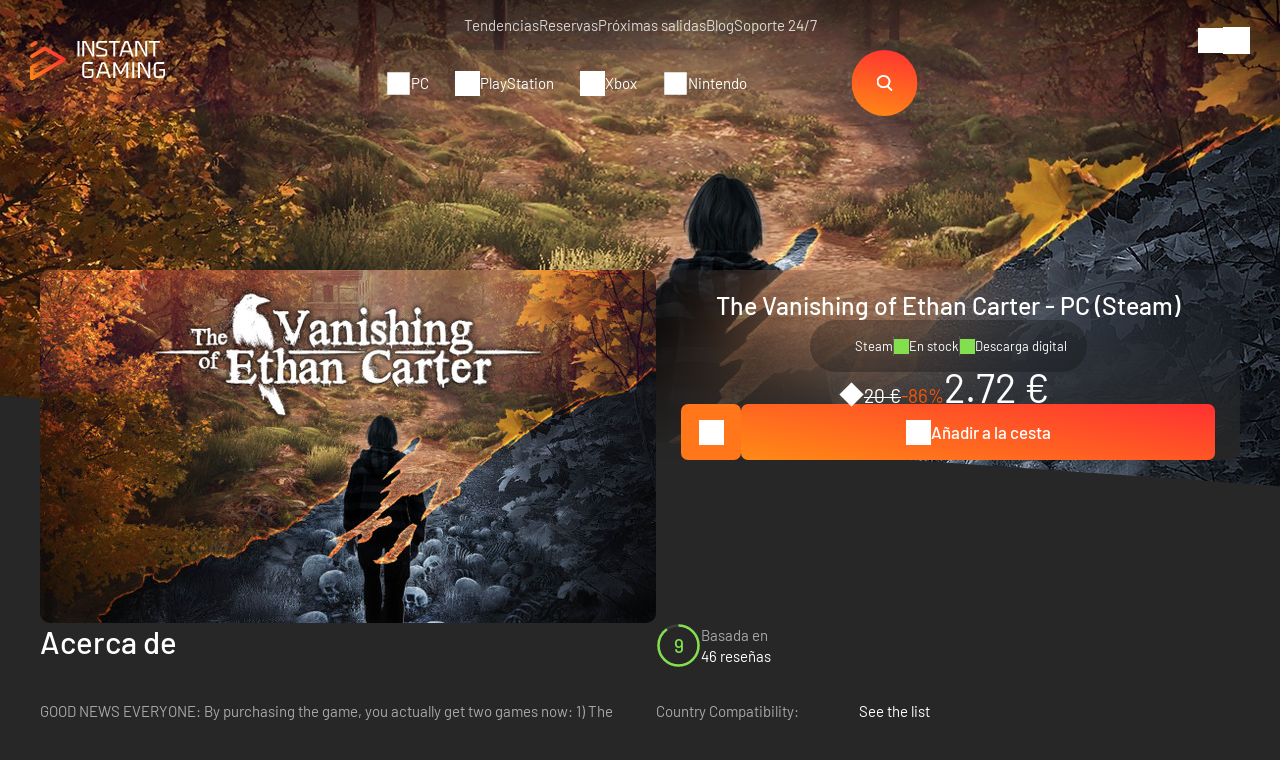

--- FILE ---
content_type: text/html; charset=UTF-8
request_url: https://www.instant-gaming.com/es/499-comprar-the-vanishing-of-ethan-carter-pc-juego-steam/?itm_source=product_page&itm_medium=product_recommended
body_size: 61650
content:
<!DOCTYPE html>
<html xmlns="http://www.w3.org/1999/xhtml" xml:lang="es" lang="es" >
    <head><script type="text/javascript">(window.NREUM||(NREUM={})).init={ajax:{deny_list:["bam.nr-data.net"]},feature_flags:["soft_nav"]};(window.NREUM||(NREUM={})).loader_config={licenseKey:"548e8d9732",applicationID:"6048502",browserID:"6048504"};;/*! For license information please see nr-loader-rum-1.306.0.min.js.LICENSE.txt */
(()=>{var e,t,r={122:(e,t,r)=>{"use strict";r.d(t,{a:()=>i});var n=r(944);function i(e,t){try{if(!e||"object"!=typeof e)return(0,n.R)(3);if(!t||"object"!=typeof t)return(0,n.R)(4);const r=Object.create(Object.getPrototypeOf(t),Object.getOwnPropertyDescriptors(t)),a=0===Object.keys(r).length?e:r;for(let o in a)if(void 0!==e[o])try{if(null===e[o]){r[o]=null;continue}Array.isArray(e[o])&&Array.isArray(t[o])?r[o]=Array.from(new Set([...e[o],...t[o]])):"object"==typeof e[o]&&"object"==typeof t[o]?r[o]=i(e[o],t[o]):r[o]=e[o]}catch(e){r[o]||(0,n.R)(1,e)}return r}catch(e){(0,n.R)(2,e)}}},154:(e,t,r)=>{"use strict";r.d(t,{OF:()=>c,RI:()=>i,WN:()=>u,bv:()=>a,eN:()=>l,gm:()=>o,mw:()=>s,sb:()=>d});var n=r(863);const i="undefined"!=typeof window&&!!window.document,a="undefined"!=typeof WorkerGlobalScope&&("undefined"!=typeof self&&self instanceof WorkerGlobalScope&&self.navigator instanceof WorkerNavigator||"undefined"!=typeof globalThis&&globalThis instanceof WorkerGlobalScope&&globalThis.navigator instanceof WorkerNavigator),o=i?window:"undefined"!=typeof WorkerGlobalScope&&("undefined"!=typeof self&&self instanceof WorkerGlobalScope&&self||"undefined"!=typeof globalThis&&globalThis instanceof WorkerGlobalScope&&globalThis),s=Boolean("hidden"===o?.document?.visibilityState),c=/iPad|iPhone|iPod/.test(o.navigator?.userAgent),d=c&&"undefined"==typeof SharedWorker,u=((()=>{const e=o.navigator?.userAgent?.match(/Firefox[/\s](\d+\.\d+)/);Array.isArray(e)&&e.length>=2&&e[1]})(),Date.now()-(0,n.t)()),l=()=>"undefined"!=typeof PerformanceNavigationTiming&&o?.performance?.getEntriesByType("navigation")?.[0]?.responseStart},163:(e,t,r)=>{"use strict";r.d(t,{j:()=>E});var n=r(384),i=r(741);var a=r(555);r(860).K7.genericEvents;const o="experimental.resources",s="register",c=e=>{if(!e||"string"!=typeof e)return!1;try{document.createDocumentFragment().querySelector(e)}catch{return!1}return!0};var d=r(614),u=r(944),l=r(122);const f="[data-nr-mask]",g=e=>(0,l.a)(e,(()=>{const e={feature_flags:[],experimental:{allow_registered_children:!1,resources:!1},mask_selector:"*",block_selector:"[data-nr-block]",mask_input_options:{color:!1,date:!1,"datetime-local":!1,email:!1,month:!1,number:!1,range:!1,search:!1,tel:!1,text:!1,time:!1,url:!1,week:!1,textarea:!1,select:!1,password:!0}};return{ajax:{deny_list:void 0,block_internal:!0,enabled:!0,autoStart:!0},api:{get allow_registered_children(){return e.feature_flags.includes(s)||e.experimental.allow_registered_children},set allow_registered_children(t){e.experimental.allow_registered_children=t},duplicate_registered_data:!1},browser_consent_mode:{enabled:!1},distributed_tracing:{enabled:void 0,exclude_newrelic_header:void 0,cors_use_newrelic_header:void 0,cors_use_tracecontext_headers:void 0,allowed_origins:void 0},get feature_flags(){return e.feature_flags},set feature_flags(t){e.feature_flags=t},generic_events:{enabled:!0,autoStart:!0},harvest:{interval:30},jserrors:{enabled:!0,autoStart:!0},logging:{enabled:!0,autoStart:!0},metrics:{enabled:!0,autoStart:!0},obfuscate:void 0,page_action:{enabled:!0},page_view_event:{enabled:!0,autoStart:!0},page_view_timing:{enabled:!0,autoStart:!0},performance:{capture_marks:!1,capture_measures:!1,capture_detail:!0,resources:{get enabled(){return e.feature_flags.includes(o)||e.experimental.resources},set enabled(t){e.experimental.resources=t},asset_types:[],first_party_domains:[],ignore_newrelic:!0}},privacy:{cookies_enabled:!0},proxy:{assets:void 0,beacon:void 0},session:{expiresMs:d.wk,inactiveMs:d.BB},session_replay:{autoStart:!0,enabled:!1,preload:!1,sampling_rate:10,error_sampling_rate:100,collect_fonts:!1,inline_images:!1,fix_stylesheets:!0,mask_all_inputs:!0,get mask_text_selector(){return e.mask_selector},set mask_text_selector(t){c(t)?e.mask_selector="".concat(t,",").concat(f):""===t||null===t?e.mask_selector=f:(0,u.R)(5,t)},get block_class(){return"nr-block"},get ignore_class(){return"nr-ignore"},get mask_text_class(){return"nr-mask"},get block_selector(){return e.block_selector},set block_selector(t){c(t)?e.block_selector+=",".concat(t):""!==t&&(0,u.R)(6,t)},get mask_input_options(){return e.mask_input_options},set mask_input_options(t){t&&"object"==typeof t?e.mask_input_options={...t,password:!0}:(0,u.R)(7,t)}},session_trace:{enabled:!0,autoStart:!0},soft_navigations:{enabled:!0,autoStart:!0},spa:{enabled:!0,autoStart:!0},ssl:void 0,user_actions:{enabled:!0,elementAttributes:["id","className","tagName","type"]}}})());var p=r(154),m=r(324);let h=0;const v={buildEnv:m.F3,distMethod:m.Xs,version:m.xv,originTime:p.WN},b={consented:!1},y={appMetadata:{},get consented(){return this.session?.state?.consent||b.consented},set consented(e){b.consented=e},customTransaction:void 0,denyList:void 0,disabled:!1,harvester:void 0,isolatedBacklog:!1,isRecording:!1,loaderType:void 0,maxBytes:3e4,obfuscator:void 0,onerror:void 0,ptid:void 0,releaseIds:{},session:void 0,timeKeeper:void 0,registeredEntities:[],jsAttributesMetadata:{bytes:0},get harvestCount(){return++h}},_=e=>{const t=(0,l.a)(e,y),r=Object.keys(v).reduce((e,t)=>(e[t]={value:v[t],writable:!1,configurable:!0,enumerable:!0},e),{});return Object.defineProperties(t,r)};var w=r(701);const x=e=>{const t=e.startsWith("http");e+="/",r.p=t?e:"https://"+e};var S=r(836),k=r(241);const R={accountID:void 0,trustKey:void 0,agentID:void 0,licenseKey:void 0,applicationID:void 0,xpid:void 0},A=e=>(0,l.a)(e,R),T=new Set;function E(e,t={},r,o){let{init:s,info:c,loader_config:d,runtime:u={},exposed:l=!0}=t;if(!c){const e=(0,n.pV)();s=e.init,c=e.info,d=e.loader_config}e.init=g(s||{}),e.loader_config=A(d||{}),c.jsAttributes??={},p.bv&&(c.jsAttributes.isWorker=!0),e.info=(0,a.D)(c);const f=e.init,m=[c.beacon,c.errorBeacon];T.has(e.agentIdentifier)||(f.proxy.assets&&(x(f.proxy.assets),m.push(f.proxy.assets)),f.proxy.beacon&&m.push(f.proxy.beacon),e.beacons=[...m],function(e){const t=(0,n.pV)();Object.getOwnPropertyNames(i.W.prototype).forEach(r=>{const n=i.W.prototype[r];if("function"!=typeof n||"constructor"===n)return;let a=t[r];e[r]&&!1!==e.exposed&&"micro-agent"!==e.runtime?.loaderType&&(t[r]=(...t)=>{const n=e[r](...t);return a?a(...t):n})})}(e),(0,n.US)("activatedFeatures",w.B),e.runSoftNavOverSpa&&=!0===f.soft_navigations.enabled&&f.feature_flags.includes("soft_nav")),u.denyList=[...f.ajax.deny_list||[],...f.ajax.block_internal?m:[]],u.ptid=e.agentIdentifier,u.loaderType=r,e.runtime=_(u),T.has(e.agentIdentifier)||(e.ee=S.ee.get(e.agentIdentifier),e.exposed=l,(0,k.W)({agentIdentifier:e.agentIdentifier,drained:!!w.B?.[e.agentIdentifier],type:"lifecycle",name:"initialize",feature:void 0,data:e.config})),T.add(e.agentIdentifier)}},234:(e,t,r)=>{"use strict";r.d(t,{W:()=>a});var n=r(836),i=r(687);class a{constructor(e,t){this.agentIdentifier=e,this.ee=n.ee.get(e),this.featureName=t,this.blocked=!1}deregisterDrain(){(0,i.x3)(this.agentIdentifier,this.featureName)}}},241:(e,t,r)=>{"use strict";r.d(t,{W:()=>a});var n=r(154);const i="newrelic";function a(e={}){try{n.gm.dispatchEvent(new CustomEvent(i,{detail:e}))}catch(e){}}},261:(e,t,r)=>{"use strict";r.d(t,{$9:()=>d,BL:()=>s,CH:()=>g,Dl:()=>_,Fw:()=>y,PA:()=>h,Pl:()=>n,Pv:()=>k,Tb:()=>l,U2:()=>a,V1:()=>S,Wb:()=>x,bt:()=>b,cD:()=>v,d3:()=>w,dT:()=>c,eY:()=>p,fF:()=>f,hG:()=>i,k6:()=>o,nb:()=>m,o5:()=>u});const n="api-",i="addPageAction",a="addToTrace",o="addRelease",s="finished",c="interaction",d="log",u="noticeError",l="pauseReplay",f="recordCustomEvent",g="recordReplay",p="register",m="setApplicationVersion",h="setCurrentRouteName",v="setCustomAttribute",b="setErrorHandler",y="setPageViewName",_="setUserId",w="start",x="wrapLogger",S="measure",k="consent"},289:(e,t,r)=>{"use strict";r.d(t,{GG:()=>o,Qr:()=>c,sB:()=>s});var n=r(878),i=r(389);function a(){return"undefined"==typeof document||"complete"===document.readyState}function o(e,t){if(a())return e();const r=(0,i.J)(e),o=setInterval(()=>{a()&&(clearInterval(o),r())},500);(0,n.sp)("load",r,t)}function s(e){if(a())return e();(0,n.DD)("DOMContentLoaded",e)}function c(e){if(a())return e();(0,n.sp)("popstate",e)}},324:(e,t,r)=>{"use strict";r.d(t,{F3:()=>i,Xs:()=>a,xv:()=>n});const n="1.306.0",i="PROD",a="CDN"},374:(e,t,r)=>{r.nc=(()=>{try{return document?.currentScript?.nonce}catch(e){}return""})()},384:(e,t,r)=>{"use strict";r.d(t,{NT:()=>o,US:()=>u,Zm:()=>s,bQ:()=>d,dV:()=>c,pV:()=>l});var n=r(154),i=r(863),a=r(910);const o={beacon:"bam.nr-data.net",errorBeacon:"bam.nr-data.net"};function s(){return n.gm.NREUM||(n.gm.NREUM={}),void 0===n.gm.newrelic&&(n.gm.newrelic=n.gm.NREUM),n.gm.NREUM}function c(){let e=s();return e.o||(e.o={ST:n.gm.setTimeout,SI:n.gm.setImmediate||n.gm.setInterval,CT:n.gm.clearTimeout,XHR:n.gm.XMLHttpRequest,REQ:n.gm.Request,EV:n.gm.Event,PR:n.gm.Promise,MO:n.gm.MutationObserver,FETCH:n.gm.fetch,WS:n.gm.WebSocket},(0,a.i)(...Object.values(e.o))),e}function d(e,t){let r=s();r.initializedAgents??={},t.initializedAt={ms:(0,i.t)(),date:new Date},r.initializedAgents[e]=t}function u(e,t){s()[e]=t}function l(){return function(){let e=s();const t=e.info||{};e.info={beacon:o.beacon,errorBeacon:o.errorBeacon,...t}}(),function(){let e=s();const t=e.init||{};e.init={...t}}(),c(),function(){let e=s();const t=e.loader_config||{};e.loader_config={...t}}(),s()}},389:(e,t,r)=>{"use strict";function n(e,t=500,r={}){const n=r?.leading||!1;let i;return(...r)=>{n&&void 0===i&&(e.apply(this,r),i=setTimeout(()=>{i=clearTimeout(i)},t)),n||(clearTimeout(i),i=setTimeout(()=>{e.apply(this,r)},t))}}function i(e){let t=!1;return(...r)=>{t||(t=!0,e.apply(this,r))}}r.d(t,{J:()=>i,s:()=>n})},555:(e,t,r)=>{"use strict";r.d(t,{D:()=>s,f:()=>o});var n=r(384),i=r(122);const a={beacon:n.NT.beacon,errorBeacon:n.NT.errorBeacon,licenseKey:void 0,applicationID:void 0,sa:void 0,queueTime:void 0,applicationTime:void 0,ttGuid:void 0,user:void 0,account:void 0,product:void 0,extra:void 0,jsAttributes:{},userAttributes:void 0,atts:void 0,transactionName:void 0,tNamePlain:void 0};function o(e){try{return!!e.licenseKey&&!!e.errorBeacon&&!!e.applicationID}catch(e){return!1}}const s=e=>(0,i.a)(e,a)},566:(e,t,r)=>{"use strict";r.d(t,{LA:()=>s,bz:()=>o});var n=r(154);const i="xxxxxxxx-xxxx-4xxx-yxxx-xxxxxxxxxxxx";function a(e,t){return e?15&e[t]:16*Math.random()|0}function o(){const e=n.gm?.crypto||n.gm?.msCrypto;let t,r=0;return e&&e.getRandomValues&&(t=e.getRandomValues(new Uint8Array(30))),i.split("").map(e=>"x"===e?a(t,r++).toString(16):"y"===e?(3&a()|8).toString(16):e).join("")}function s(e){const t=n.gm?.crypto||n.gm?.msCrypto;let r,i=0;t&&t.getRandomValues&&(r=t.getRandomValues(new Uint8Array(e)));const o=[];for(var s=0;s<e;s++)o.push(a(r,i++).toString(16));return o.join("")}},606:(e,t,r)=>{"use strict";r.d(t,{i:()=>a});var n=r(908);a.on=o;var i=a.handlers={};function a(e,t,r,a){o(a||n.d,i,e,t,r)}function o(e,t,r,i,a){a||(a="feature"),e||(e=n.d);var o=t[a]=t[a]||{};(o[r]=o[r]||[]).push([e,i])}},607:(e,t,r)=>{"use strict";r.d(t,{W:()=>n});const n=(0,r(566).bz)()},614:(e,t,r)=>{"use strict";r.d(t,{BB:()=>o,H3:()=>n,g:()=>d,iL:()=>c,tS:()=>s,uh:()=>i,wk:()=>a});const n="NRBA",i="SESSION",a=144e5,o=18e5,s={STARTED:"session-started",PAUSE:"session-pause",RESET:"session-reset",RESUME:"session-resume",UPDATE:"session-update"},c={SAME_TAB:"same-tab",CROSS_TAB:"cross-tab"},d={OFF:0,FULL:1,ERROR:2}},630:(e,t,r)=>{"use strict";r.d(t,{T:()=>n});const n=r(860).K7.pageViewEvent},646:(e,t,r)=>{"use strict";r.d(t,{y:()=>n});class n{constructor(e){this.contextId=e}}},687:(e,t,r)=>{"use strict";r.d(t,{Ak:()=>d,Ze:()=>f,x3:()=>u});var n=r(241),i=r(836),a=r(606),o=r(860),s=r(646);const c={};function d(e,t){const r={staged:!1,priority:o.P3[t]||0};l(e),c[e].get(t)||c[e].set(t,r)}function u(e,t){e&&c[e]&&(c[e].get(t)&&c[e].delete(t),p(e,t,!1),c[e].size&&g(e))}function l(e){if(!e)throw new Error("agentIdentifier required");c[e]||(c[e]=new Map)}function f(e="",t="feature",r=!1){if(l(e),!e||!c[e].get(t)||r)return p(e,t);c[e].get(t).staged=!0,g(e)}function g(e){const t=Array.from(c[e]);t.every(([e,t])=>t.staged)&&(t.sort((e,t)=>e[1].priority-t[1].priority),t.forEach(([t])=>{c[e].delete(t),p(e,t)}))}function p(e,t,r=!0){const o=e?i.ee.get(e):i.ee,c=a.i.handlers;if(!o.aborted&&o.backlog&&c){if((0,n.W)({agentIdentifier:e,type:"lifecycle",name:"drain",feature:t}),r){const e=o.backlog[t],r=c[t];if(r){for(let t=0;e&&t<e.length;++t)m(e[t],r);Object.entries(r).forEach(([e,t])=>{Object.values(t||{}).forEach(t=>{t[0]?.on&&t[0]?.context()instanceof s.y&&t[0].on(e,t[1])})})}}o.isolatedBacklog||delete c[t],o.backlog[t]=null,o.emit("drain-"+t,[])}}function m(e,t){var r=e[1];Object.values(t[r]||{}).forEach(t=>{var r=e[0];if(t[0]===r){var n=t[1],i=e[3],a=e[2];n.apply(i,a)}})}},699:(e,t,r)=>{"use strict";r.d(t,{It:()=>a,KC:()=>s,No:()=>i,qh:()=>o});var n=r(860);const i=16e3,a=1e6,o="SESSION_ERROR",s={[n.K7.logging]:!0,[n.K7.genericEvents]:!1,[n.K7.jserrors]:!1,[n.K7.ajax]:!1}},701:(e,t,r)=>{"use strict";r.d(t,{B:()=>a,t:()=>o});var n=r(241);const i=new Set,a={};function o(e,t){const r=t.agentIdentifier;a[r]??={},e&&"object"==typeof e&&(i.has(r)||(t.ee.emit("rumresp",[e]),a[r]=e,i.add(r),(0,n.W)({agentIdentifier:r,loaded:!0,drained:!0,type:"lifecycle",name:"load",feature:void 0,data:e})))}},741:(e,t,r)=>{"use strict";r.d(t,{W:()=>a});var n=r(944),i=r(261);class a{#e(e,...t){if(this[e]!==a.prototype[e])return this[e](...t);(0,n.R)(35,e)}addPageAction(e,t){return this.#e(i.hG,e,t)}register(e){return this.#e(i.eY,e)}recordCustomEvent(e,t){return this.#e(i.fF,e,t)}setPageViewName(e,t){return this.#e(i.Fw,e,t)}setCustomAttribute(e,t,r){return this.#e(i.cD,e,t,r)}noticeError(e,t){return this.#e(i.o5,e,t)}setUserId(e){return this.#e(i.Dl,e)}setApplicationVersion(e){return this.#e(i.nb,e)}setErrorHandler(e){return this.#e(i.bt,e)}addRelease(e,t){return this.#e(i.k6,e,t)}log(e,t){return this.#e(i.$9,e,t)}start(){return this.#e(i.d3)}finished(e){return this.#e(i.BL,e)}recordReplay(){return this.#e(i.CH)}pauseReplay(){return this.#e(i.Tb)}addToTrace(e){return this.#e(i.U2,e)}setCurrentRouteName(e){return this.#e(i.PA,e)}interaction(e){return this.#e(i.dT,e)}wrapLogger(e,t,r){return this.#e(i.Wb,e,t,r)}measure(e,t){return this.#e(i.V1,e,t)}consent(e){return this.#e(i.Pv,e)}}},782:(e,t,r)=>{"use strict";r.d(t,{T:()=>n});const n=r(860).K7.pageViewTiming},836:(e,t,r)=>{"use strict";r.d(t,{P:()=>s,ee:()=>c});var n=r(384),i=r(990),a=r(646),o=r(607);const s="nr@context:".concat(o.W),c=function e(t,r){var n={},o={},u={},l=!1;try{l=16===r.length&&d.initializedAgents?.[r]?.runtime.isolatedBacklog}catch(e){}var f={on:p,addEventListener:p,removeEventListener:function(e,t){var r=n[e];if(!r)return;for(var i=0;i<r.length;i++)r[i]===t&&r.splice(i,1)},emit:function(e,r,n,i,a){!1!==a&&(a=!0);if(c.aborted&&!i)return;t&&a&&t.emit(e,r,n);var s=g(n);m(e).forEach(e=>{e.apply(s,r)});var d=v()[o[e]];d&&d.push([f,e,r,s]);return s},get:h,listeners:m,context:g,buffer:function(e,t){const r=v();if(t=t||"feature",f.aborted)return;Object.entries(e||{}).forEach(([e,n])=>{o[n]=t,t in r||(r[t]=[])})},abort:function(){f._aborted=!0,Object.keys(f.backlog).forEach(e=>{delete f.backlog[e]})},isBuffering:function(e){return!!v()[o[e]]},debugId:r,backlog:l?{}:t&&"object"==typeof t.backlog?t.backlog:{},isolatedBacklog:l};return Object.defineProperty(f,"aborted",{get:()=>{let e=f._aborted||!1;return e||(t&&(e=t.aborted),e)}}),f;function g(e){return e&&e instanceof a.y?e:e?(0,i.I)(e,s,()=>new a.y(s)):new a.y(s)}function p(e,t){n[e]=m(e).concat(t)}function m(e){return n[e]||[]}function h(t){return u[t]=u[t]||e(f,t)}function v(){return f.backlog}}(void 0,"globalEE"),d=(0,n.Zm)();d.ee||(d.ee=c)},843:(e,t,r)=>{"use strict";r.d(t,{G:()=>a,u:()=>i});var n=r(878);function i(e,t=!1,r,i){(0,n.DD)("visibilitychange",function(){if(t)return void("hidden"===document.visibilityState&&e());e(document.visibilityState)},r,i)}function a(e,t,r){(0,n.sp)("pagehide",e,t,r)}},860:(e,t,r)=>{"use strict";r.d(t,{$J:()=>u,K7:()=>c,P3:()=>d,XX:()=>i,Yy:()=>s,df:()=>a,qY:()=>n,v4:()=>o});const n="events",i="jserrors",a="browser/blobs",o="rum",s="browser/logs",c={ajax:"ajax",genericEvents:"generic_events",jserrors:i,logging:"logging",metrics:"metrics",pageAction:"page_action",pageViewEvent:"page_view_event",pageViewTiming:"page_view_timing",sessionReplay:"session_replay",sessionTrace:"session_trace",softNav:"soft_navigations",spa:"spa"},d={[c.pageViewEvent]:1,[c.pageViewTiming]:2,[c.metrics]:3,[c.jserrors]:4,[c.spa]:5,[c.ajax]:6,[c.sessionTrace]:7,[c.softNav]:8,[c.sessionReplay]:9,[c.logging]:10,[c.genericEvents]:11},u={[c.pageViewEvent]:o,[c.pageViewTiming]:n,[c.ajax]:n,[c.spa]:n,[c.softNav]:n,[c.metrics]:i,[c.jserrors]:i,[c.sessionTrace]:a,[c.sessionReplay]:a,[c.logging]:s,[c.genericEvents]:"ins"}},863:(e,t,r)=>{"use strict";function n(){return Math.floor(performance.now())}r.d(t,{t:()=>n})},878:(e,t,r)=>{"use strict";function n(e,t){return{capture:e,passive:!1,signal:t}}function i(e,t,r=!1,i){window.addEventListener(e,t,n(r,i))}function a(e,t,r=!1,i){document.addEventListener(e,t,n(r,i))}r.d(t,{DD:()=>a,jT:()=>n,sp:()=>i})},908:(e,t,r)=>{"use strict";r.d(t,{d:()=>n,p:()=>i});var n=r(836).ee.get("handle");function i(e,t,r,i,a){a?(a.buffer([e],i),a.emit(e,t,r)):(n.buffer([e],i),n.emit(e,t,r))}},910:(e,t,r)=>{"use strict";r.d(t,{i:()=>a});var n=r(944);const i=new Map;function a(...e){return e.every(e=>{if(i.has(e))return i.get(e);const t="function"==typeof e?e.toString():"",r=t.includes("[native code]"),a=t.includes("nrWrapper");return r||a||(0,n.R)(64,e?.name||t),i.set(e,r),r})}},944:(e,t,r)=>{"use strict";r.d(t,{R:()=>i});var n=r(241);function i(e,t){"function"==typeof console.debug&&(console.debug("New Relic Warning: https://github.com/newrelic/newrelic-browser-agent/blob/main/docs/warning-codes.md#".concat(e),t),(0,n.W)({agentIdentifier:null,drained:null,type:"data",name:"warn",feature:"warn",data:{code:e,secondary:t}}))}},969:(e,t,r)=>{"use strict";r.d(t,{TZ:()=>n,XG:()=>s,rs:()=>i,xV:()=>o,z_:()=>a});const n=r(860).K7.metrics,i="sm",a="cm",o="storeSupportabilityMetrics",s="storeEventMetrics"},990:(e,t,r)=>{"use strict";r.d(t,{I:()=>i});var n=Object.prototype.hasOwnProperty;function i(e,t,r){if(n.call(e,t))return e[t];var i=r();if(Object.defineProperty&&Object.keys)try{return Object.defineProperty(e,t,{value:i,writable:!0,enumerable:!1}),i}catch(e){}return e[t]=i,i}}},n={};function i(e){var t=n[e];if(void 0!==t)return t.exports;var a=n[e]={exports:{}};return r[e](a,a.exports,i),a.exports}i.m=r,i.d=(e,t)=>{for(var r in t)i.o(t,r)&&!i.o(e,r)&&Object.defineProperty(e,r,{enumerable:!0,get:t[r]})},i.f={},i.e=e=>Promise.all(Object.keys(i.f).reduce((t,r)=>(i.f[r](e,t),t),[])),i.u=e=>"nr-rum-1.306.0.min.js",i.o=(e,t)=>Object.prototype.hasOwnProperty.call(e,t),e={},t="NRBA-1.306.0.PROD:",i.l=(r,n,a,o)=>{if(e[r])e[r].push(n);else{var s,c;if(void 0!==a)for(var d=document.getElementsByTagName("script"),u=0;u<d.length;u++){var l=d[u];if(l.getAttribute("src")==r||l.getAttribute("data-webpack")==t+a){s=l;break}}if(!s){c=!0;var f={296:"sha512-XHJAyYwsxAD4jnOFenBf2aq49/pv28jKOJKs7YGQhagYYI2Zk8nHflZPdd7WiilkmEkgIZQEFX4f1AJMoyzKwA=="};(s=document.createElement("script")).charset="utf-8",i.nc&&s.setAttribute("nonce",i.nc),s.setAttribute("data-webpack",t+a),s.src=r,0!==s.src.indexOf(window.location.origin+"/")&&(s.crossOrigin="anonymous"),f[o]&&(s.integrity=f[o])}e[r]=[n];var g=(t,n)=>{s.onerror=s.onload=null,clearTimeout(p);var i=e[r];if(delete e[r],s.parentNode&&s.parentNode.removeChild(s),i&&i.forEach(e=>e(n)),t)return t(n)},p=setTimeout(g.bind(null,void 0,{type:"timeout",target:s}),12e4);s.onerror=g.bind(null,s.onerror),s.onload=g.bind(null,s.onload),c&&document.head.appendChild(s)}},i.r=e=>{"undefined"!=typeof Symbol&&Symbol.toStringTag&&Object.defineProperty(e,Symbol.toStringTag,{value:"Module"}),Object.defineProperty(e,"__esModule",{value:!0})},i.p="https://js-agent.newrelic.com/",(()=>{var e={374:0,840:0};i.f.j=(t,r)=>{var n=i.o(e,t)?e[t]:void 0;if(0!==n)if(n)r.push(n[2]);else{var a=new Promise((r,i)=>n=e[t]=[r,i]);r.push(n[2]=a);var o=i.p+i.u(t),s=new Error;i.l(o,r=>{if(i.o(e,t)&&(0!==(n=e[t])&&(e[t]=void 0),n)){var a=r&&("load"===r.type?"missing":r.type),o=r&&r.target&&r.target.src;s.message="Loading chunk "+t+" failed: ("+a+": "+o+")",s.name="ChunkLoadError",s.type=a,s.request=o,n[1](s)}},"chunk-"+t,t)}};var t=(t,r)=>{var n,a,[o,s,c]=r,d=0;if(o.some(t=>0!==e[t])){for(n in s)i.o(s,n)&&(i.m[n]=s[n]);if(c)c(i)}for(t&&t(r);d<o.length;d++)a=o[d],i.o(e,a)&&e[a]&&e[a][0](),e[a]=0},r=self["webpackChunk:NRBA-1.306.0.PROD"]=self["webpackChunk:NRBA-1.306.0.PROD"]||[];r.forEach(t.bind(null,0)),r.push=t.bind(null,r.push.bind(r))})(),(()=>{"use strict";i(374);var e=i(566),t=i(741);class r extends t.W{agentIdentifier=(0,e.LA)(16)}var n=i(860);const a=Object.values(n.K7);var o=i(163);var s=i(908),c=i(863),d=i(261),u=i(241),l=i(944),f=i(701),g=i(969);function p(e,t,i,a){const o=a||i;!o||o[e]&&o[e]!==r.prototype[e]||(o[e]=function(){(0,s.p)(g.xV,["API/"+e+"/called"],void 0,n.K7.metrics,i.ee),(0,u.W)({agentIdentifier:i.agentIdentifier,drained:!!f.B?.[i.agentIdentifier],type:"data",name:"api",feature:d.Pl+e,data:{}});try{return t.apply(this,arguments)}catch(e){(0,l.R)(23,e)}})}function m(e,t,r,n,i){const a=e.info;null===r?delete a.jsAttributes[t]:a.jsAttributes[t]=r,(i||null===r)&&(0,s.p)(d.Pl+n,[(0,c.t)(),t,r],void 0,"session",e.ee)}var h=i(687),v=i(234),b=i(289),y=i(154),_=i(384);const w=e=>y.RI&&!0===e?.privacy.cookies_enabled;function x(e){return!!(0,_.dV)().o.MO&&w(e)&&!0===e?.session_trace.enabled}var S=i(389),k=i(699);class R extends v.W{constructor(e,t){super(e.agentIdentifier,t),this.agentRef=e,this.abortHandler=void 0,this.featAggregate=void 0,this.loadedSuccessfully=void 0,this.onAggregateImported=new Promise(e=>{this.loadedSuccessfully=e}),this.deferred=Promise.resolve(),!1===e.init[this.featureName].autoStart?this.deferred=new Promise((t,r)=>{this.ee.on("manual-start-all",(0,S.J)(()=>{(0,h.Ak)(e.agentIdentifier,this.featureName),t()}))}):(0,h.Ak)(e.agentIdentifier,t)}importAggregator(e,t,r={}){if(this.featAggregate)return;const n=async()=>{let n;await this.deferred;try{if(w(e.init)){const{setupAgentSession:t}=await i.e(296).then(i.bind(i,305));n=t(e)}}catch(e){(0,l.R)(20,e),this.ee.emit("internal-error",[e]),(0,s.p)(k.qh,[e],void 0,this.featureName,this.ee)}try{if(!this.#t(this.featureName,n,e.init))return(0,h.Ze)(this.agentIdentifier,this.featureName),void this.loadedSuccessfully(!1);const{Aggregate:i}=await t();this.featAggregate=new i(e,r),e.runtime.harvester.initializedAggregates.push(this.featAggregate),this.loadedSuccessfully(!0)}catch(e){(0,l.R)(34,e),this.abortHandler?.(),(0,h.Ze)(this.agentIdentifier,this.featureName,!0),this.loadedSuccessfully(!1),this.ee&&this.ee.abort()}};y.RI?(0,b.GG)(()=>n(),!0):n()}#t(e,t,r){if(this.blocked)return!1;switch(e){case n.K7.sessionReplay:return x(r)&&!!t;case n.K7.sessionTrace:return!!t;default:return!0}}}var A=i(630),T=i(614);class E extends R{static featureName=A.T;constructor(e){var t;super(e,A.T),this.setupInspectionEvents(e.agentIdentifier),t=e,p(d.Fw,function(e,r){"string"==typeof e&&("/"!==e.charAt(0)&&(e="/"+e),t.runtime.customTransaction=(r||"http://custom.transaction")+e,(0,s.p)(d.Pl+d.Fw,[(0,c.t)()],void 0,void 0,t.ee))},t),this.importAggregator(e,()=>i.e(296).then(i.bind(i,943)))}setupInspectionEvents(e){const t=(t,r)=>{t&&(0,u.W)({agentIdentifier:e,timeStamp:t.timeStamp,loaded:"complete"===t.target.readyState,type:"window",name:r,data:t.target.location+""})};(0,b.sB)(e=>{t(e,"DOMContentLoaded")}),(0,b.GG)(e=>{t(e,"load")}),(0,b.Qr)(e=>{t(e,"navigate")}),this.ee.on(T.tS.UPDATE,(t,r)=>{(0,u.W)({agentIdentifier:e,type:"lifecycle",name:"session",data:r})})}}var N=i(843),I=i(782);class j extends R{static featureName=I.T;constructor(e){super(e,I.T),y.RI&&((0,N.u)(()=>(0,s.p)("docHidden",[(0,c.t)()],void 0,I.T,this.ee),!0),(0,N.G)(()=>(0,s.p)("winPagehide",[(0,c.t)()],void 0,I.T,this.ee)),this.importAggregator(e,()=>i.e(296).then(i.bind(i,117))))}}class P extends R{static featureName=g.TZ;constructor(e){super(e,g.TZ),y.RI&&document.addEventListener("securitypolicyviolation",e=>{(0,s.p)(g.xV,["Generic/CSPViolation/Detected"],void 0,this.featureName,this.ee)}),this.importAggregator(e,()=>i.e(296).then(i.bind(i,623)))}}new class extends r{constructor(e){var t;(super(),y.gm)?(this.features={},(0,_.bQ)(this.agentIdentifier,this),this.desiredFeatures=new Set(e.features||[]),this.desiredFeatures.add(E),this.runSoftNavOverSpa=[...this.desiredFeatures].some(e=>e.featureName===n.K7.softNav),(0,o.j)(this,e,e.loaderType||"agent"),t=this,p(d.cD,function(e,r,n=!1){if("string"==typeof e){if(["string","number","boolean"].includes(typeof r)||null===r)return m(t,e,r,d.cD,n);(0,l.R)(40,typeof r)}else(0,l.R)(39,typeof e)},t),function(e){p(d.Dl,function(t){if("string"==typeof t||null===t)return m(e,"enduser.id",t,d.Dl,!0);(0,l.R)(41,typeof t)},e)}(this),function(e){p(d.nb,function(t){if("string"==typeof t||null===t)return m(e,"application.version",t,d.nb,!1);(0,l.R)(42,typeof t)},e)}(this),function(e){p(d.d3,function(){e.ee.emit("manual-start-all")},e)}(this),function(e){p(d.Pv,function(t=!0){if("boolean"==typeof t){if((0,s.p)(d.Pl+d.Pv,[t],void 0,"session",e.ee),e.runtime.consented=t,t){const t=e.features.page_view_event;t.onAggregateImported.then(e=>{const r=t.featAggregate;e&&!r.sentRum&&r.sendRum()})}}else(0,l.R)(65,typeof t)},e)}(this),this.run()):(0,l.R)(21)}get config(){return{info:this.info,init:this.init,loader_config:this.loader_config,runtime:this.runtime}}get api(){return this}run(){try{const e=function(e){const t={};return a.forEach(r=>{t[r]=!!e[r]?.enabled}),t}(this.init),t=[...this.desiredFeatures];t.sort((e,t)=>n.P3[e.featureName]-n.P3[t.featureName]),t.forEach(t=>{if(!e[t.featureName]&&t.featureName!==n.K7.pageViewEvent)return;if(this.runSoftNavOverSpa&&t.featureName===n.K7.spa)return;if(!this.runSoftNavOverSpa&&t.featureName===n.K7.softNav)return;const r=function(e){switch(e){case n.K7.ajax:return[n.K7.jserrors];case n.K7.sessionTrace:return[n.K7.ajax,n.K7.pageViewEvent];case n.K7.sessionReplay:return[n.K7.sessionTrace];case n.K7.pageViewTiming:return[n.K7.pageViewEvent];default:return[]}}(t.featureName).filter(e=>!(e in this.features));r.length>0&&(0,l.R)(36,{targetFeature:t.featureName,missingDependencies:r}),this.features[t.featureName]=new t(this)})}catch(e){(0,l.R)(22,e);for(const e in this.features)this.features[e].abortHandler?.();const t=(0,_.Zm)();delete t.initializedAgents[this.agentIdentifier]?.features,delete this.sharedAggregator;return t.ee.get(this.agentIdentifier).abort(),!1}}}({features:[E,j,P],loaderType:"lite"})})()})();</script>
        <title>Comprar The Vanishing of Ethan Carter - PC (Steam)</title>

                    <meta name="robots" content="index,follow,all">
        
        <meta name="description" content="¡Comprar The Vanishing of Ethan Carter - PC (Steam) más barato en Instant-Gaming, la referencia para comprar tus juegos al mejor precio con entrega inmediata!">
        <meta name="keywords" content="Comprar,The Vanishing of Ethan Carter - PC (Steam)">
        <meta name="google-signin-clientid" content="838762527992-af3vk70ipe4m8501kl7695adctrm1vc7.apps.googleusercontent.com">
        <meta name="format-detection" content="telephone=no">

                
        <!-- Responsive stuff -->
                    <meta name="viewport" content="width=device-width, initial-scale=1, minimum-scale=1.0, maximum-scale=1" >
        
        <link rel="shortcut icon" type="image/png" href="https://www.instant-gaming.com/favicon.ico">
        <link rel="apple-touch-icon" href="https://www.instant-gaming.com/apple-touch-icon.png?v=2">
        <link rel="android-touch-icon" href="https://www.instant-gaming.com/apple-touch-icon.png?v=2">

                    <link rel="canonical" href="https://www.instant-gaming.com/es/499-comprar-the-vanishing-of-ethan-carter-pc-juego-steam/" />
        
        <!-- Performance tweaks -->
        <link rel="preconnect" href="https://gaming-cdn.com" crossorigin>
        <link rel="preload" href="/themes/igv2/fonts/barlow-regular.woff2" as="font" type="font/woff2" crossorigin>
        <link rel="preload" href="/themes/igv2/fonts/barlow-medium.woff2" as="font" type="font/woff2" crossorigin>
                <link rel="preload" href="https://www.googletagmanager.com/gtm.js?id=GTM-K27NW62" as="script" crossorigin>
                <link rel="preconnect" href="https://connect.facebook.net" crossorigin>

                    <link href="/themes/igv2/assets/store.css?v=123a38ac" rel="stylesheet" type="text/css">
        
        <script src="//widget.trustpilot.com/bootstrap/v5/tp.widget.bootstrap.min.js" async></script>
        <script defer src="/themes/igv2/js/jquery-3.6.3.min.js"></script>
        <script defer src="/themes/igv2/js/vue.min.js"></script>

        <script>
            function lazyLoadImage(item) {
                const image = new Image();
                const src = item.getAttribute('data-src');

                if (null === src) {
                    return;
                }

                item.onload = null;
                image.src = src;

                image.onload = function () {
                    item.setAttribute('src', src);
                };
            }

            function defer(fn) {
                window.addEventListener('DOMContentLoaded', fn);
            }

            window.URLS = {
                'WEB': 'https://www.instant-gaming.com',
                'CDN': 'https://gaming-cdn.com/'
            };

            // Browser environment sniffing
            const UA = typeof window !== 'undefined' && window.navigator.userAgent.toLowerCase();
            window.isUAG = (UA && /instant-gaming-uag/.test(UA));
            window.isUAGIGNews = (UA && /instant-gaming-uag-news/.test(UA));
            window.isUAGIG = window.isUAG && !window.isUAGIGNews;
            window.isMobile = window.isUAG || (UA && /iphone|ipad|ipod|android|blackberry|opera mini|iemobile|crios|opios|mobile|fxios/.test(UA));
            window.isIOS = (UA && /iphone|ipad|ipod|ios/.test(UA));

            defer(function() {
                if (window.isUAG) {
                    $('body').addClass('uag');
                }
                if (window.isIOS) {
                    $('body').addClass('ios');
                }
            });

            window.user = {
                lang: "es",
                countryCode: "US",
                isAuthenticated: false,
                                currency: {
                    label: "EUR",
                    format: "%s&nbsp;\u20ac",
                    symbol: "\u20ac",
                    rate: "1.000000000",
                    decimal_separator: ".",
                    thousand_separator: "",
                    can_supports_price: false
                }
            };
            window.currencies = {"EUR":{"id":1,"currency":"EUR","tx":"1.000000000","format":"%s&nbsp;\u20ac","symbol":"\u20ac","native":1,"tx_real":"1.000000000","_created_at":"2023-10-11 05:54:26","_updated_at":"2025-05-20 07:36:29","decimal_separator":".","thousand_separator":""},"USD":{"id":2,"currency":"USD","tx":"1.174872761","format":"$%s","symbol":"$","native":1,"tx_real":"1.174872761","_created_at":"2023-10-11 05:54:26","_updated_at":"2025-12-16 15:00:03","decimal_separator":".","thousand_separator":""},"GBP":{"id":3,"currency":"GBP","tx":"0.875253185","format":"\u00a3%s","symbol":"\u00a3","native":1,"tx_real":"0.875253185","_created_at":"2023-10-11 05:54:26","_updated_at":"2025-12-16 15:00:03","decimal_separator":".","thousand_separator":""},"DKK":{"id":4,"currency":"DKK","tx":"7.471282585","format":"%s&nbsp;kr.","symbol":"kr.","native":1,"tx_real":"7.471282585","_created_at":"2023-10-11 05:54:26","_updated_at":"2025-12-16 15:00:03","decimal_separator":".","thousand_separator":""},"CHF":{"id":5,"currency":"CHF","tx":"0.934345760","format":"%s&nbsp;CHF","symbol":"CHF","native":1,"tx_real":"0.934345760","_created_at":"2023-10-11 05:54:26","_updated_at":"2025-12-16 15:00:03","decimal_separator":".","thousand_separator":""},"BRL":{"id":6,"currency":"BRL","tx":"6.472843990","format":"R$&nbsp;%s","symbol":"R$","native":1,"tx_real":"6.472843990","_created_at":"2023-10-11 05:54:26","_updated_at":"2025-12-16 15:00:03","decimal_separator":",","thousand_separator":"."},"CAD":{"id":7,"currency":"CAD","tx":"1.616268933","format":"$%s","symbol":"$","native":1,"tx_real":"1.616268933","_created_at":"2023-10-11 05:54:26","_updated_at":"2025-12-16 15:00:03","decimal_separator":".","thousand_separator":""},"RSD":{"id":8,"currency":"RSD","tx":"117.392268867","format":"%s&nbsp;RSD","symbol":"RSD","native":0,"tx_real":"117.392268867","_created_at":"2023-10-11 05:54:26","_updated_at":"2025-12-16 15:00:03","decimal_separator":".","thousand_separator":""},"CZK":{"id":9,"currency":"CZK","tx":"24.314368928","format":"%s&nbsp;K\u010d","symbol":"K\u010d","native":1,"tx_real":"24.314368928","_created_at":"2023-10-11 05:54:26","_updated_at":"2025-12-16 15:00:03","decimal_separator":".","thousand_separator":""},"AUD":{"id":114,"currency":"AUD","tx":"1.771086616","format":"$%s","symbol":"$","native":1,"tx_real":"1.771086616","_created_at":"2023-10-11 05:54:26","_updated_at":"2025-12-16 15:00:03","decimal_separator":".","thousand_separator":""},"SEK":{"id":115,"currency":"SEK","tx":"10.934664150","format":"%s&nbsp;kr","symbol":"kr","native":1,"tx_real":"10.934664150","_created_at":"2023-10-11 05:54:26","_updated_at":"2025-12-16 15:00:03","decimal_separator":".","thousand_separator":""},"PLN":{"id":18266,"currency":"PLN","tx":"4.212940988","format":"%s&nbsp;z\u0142","symbol":"z\u0142","native":1,"tx_real":"4.212940988","_created_at":"2023-10-11 05:54:26","_updated_at":"2025-12-16 15:00:03","decimal_separator":".","thousand_separator":""},"NOK":{"id":19057,"currency":"NOK","tx":"11.976170055","format":"kr&nbsp;%s","symbol":"kr","native":0,"tx_real":"11.976170055","_created_at":"2023-10-11 05:54:26","_updated_at":"2025-12-16 15:00:03","decimal_separator":".","thousand_separator":""},"AED":{"id":19058,"currency":"AED","tx":"4.315190164","format":"AED&nbsp;%s","symbol":"AED","native":0,"tx_real":"4.315190164","_created_at":"2023-10-11 05:54:26","_updated_at":"2025-12-16 15:00:03","decimal_separator":".","thousand_separator":""}};window.globalLangs = {"_MENU_PREORDER_PANEL_AVAILABLE_IN_X_DAYS_":"En %d d\u00edas","_MENU_PREORDER_PANEL_AVAILABLE_TOMORROW_":"Ma\u00f1ana","_MENU_PREORDER_PANEL_AVAILABLE_TODAY_":"Hoy","_MENU_PREORDER_PANEL_AVAILABLE_YESTERDAY_":"Ayer","_LANGUAGES_PRODUCT_BADGE_PREORDER_":"Reserva","_LANGUAGES_PRODUCT_BADGE_BLACK_FRIDAY_":"Selecci\u00f3n de Black Friday","_URL_BUY_":"comprar","_URL_DOWNLOAD_":"descargar","_ERROR_OCCURRED_":"An error has occurred, please try again or contact support if the error persists","_SEARCH_SEARCH_":"Resultados","_REPORT_WIDGET_CONFIRM_":"\u00bfEst\u00e1s seguro de que deseas reportar este contenido? Nuestro equipo revisar\u00e1 tu petici\u00f3n en las pr\u00f3ximas 24 horas."};window.langs = { };             
        </script>

        <script defer src="/min/ig-igv2-js.js?v=123a38ac"></script>        <script defer src="/min/ig-igv2-js-product.js?v=123a38ac"></script>
        <!-- GTM -->
        <script>
            window.dataLayer = window.dataLayer || [];

            dataLayer.push({
                                'customerStatus': "Visitor",
                'countryCode': "US",
                'currency': "EUR"
            });

            
                        (function(w,d,s,l,i){ w[l]=w[l]||[];w[l].push({ 'gtm.start': new Date().getTime(),event:'gtm.js' }); var f=d.getElementsByTagName(s)[0], j=d.createElement(s),dl=l!='dataLayer'?'&l='+l:'';j.async=true;j.src='https://www.googletagmanager.com/gtm.js?id='+i+dl;f.parentNode.insertBefore(j,f); })(window,document,'script','dataLayer','GTM-K27NW62');
            
                                                dataLayer.push({"event":"eeProductsListView","ecommerce":{"currency":"EUR","currencyCode":"EUR","list_items":[{"item_name":"The Rise of the Golden Idol","item_id":15525,"price":"13.89","price_eur":"13.89","item_brand":null,"quantity":1,"item_category":"Steam","currency":"EUR","item_list_name":"list_also_bought","item_list_id":"list_also_bought"},{"item_name":"The S\u00e9ance of Blake Manor","item_id":21005,"price":"11.75","price_eur":"11.75","item_brand":null,"quantity":1,"item_category":"Steam","currency":"EUR","item_list_name":"list_also_bought","item_list_id":"list_also_bought"},{"item_name":"SCP: Secret Files","item_id":15371,"price":"1.00","price_eur":"1.00","item_brand":null,"quantity":1,"item_category":"Steam","currency":"EUR","item_list_name":"list_also_bought","item_list_id":"list_also_bought"},{"item_name":"The Operator","item_id":17310,"price":"8.27","price_eur":"8.27","item_brand":null,"quantity":1,"item_category":"Steam","currency":"EUR","item_list_name":"list_also_bought","item_list_id":"list_also_bought"},{"item_name":"Sherlock Holmes The Awakened","item_id":13208,"price":"6.02","price_eur":"6.02","item_brand":null,"quantity":1,"item_category":"Steam","currency":"EUR","item_list_name":"list_also_bought","item_list_id":"list_also_bought"},{"item_name":"Enigma del Miedo","item_id":18219,"price":"11.49","price_eur":"11.49","item_brand":null,"quantity":1,"item_category":"Steam","currency":"EUR","item_list_name":"list_also_bought","item_list_id":"list_also_bought"},{"item_name":"The Crow's Eye","item_id":10261,"price":"2.37","price_eur":"2.37","item_brand":null,"quantity":1,"item_category":"Steam","currency":"EUR","item_list_name":"list_also_bought","item_list_id":"list_also_bought"}],"item_list_id":"list_also_bought","item_list_name":"list_also_bought"}});
                                    dataLayer.push({"event":"eeProductDetailView","ecommerce":{"currency":"EUR","currencyCode":"EUR","detail":{"products":[{"name":"The Vanishing of Ethan Carter","id":499,"price":"2.72","category":"Steam"}]},"items":[{"item_name":"The Vanishing of Ethan Carter","item_id":499,"price":"2.72","price_eur":"2.72","item_brand":"The Astronauts","quantity":1,"item_category":"Steam","currency":"EUR","item_category2":"4","item_category3":"32"}],"_clear":true}});
                            
            dataLayer.push({ event: 'done' });
        </script>

        <meta property="og:title" content="Comprar The Vanishing of Ethan Carter - PC (Steam)" >
        <meta property="twitter:title" content="Comprar The Vanishing of Ethan Carter - PC (Steam)">
        <meta property="og:site_name" itemprop="name" content="Instant-Gaming.com" >
        <meta property="twitter:site" content="@InstantGamingES" >
        <meta property="twitter:card" content="summary_large_image">
        <meta property="twitter:creator" content="@InstantGamingES">

                    <meta property="og:url" itemprop="url" content="https://www.instant-gaming.com/es/499-comprar-the-vanishing-of-ethan-carter-pc-juego-steam/" >
        
                    <meta property="og:image" content="https://gaming-cdn.com/images/products/499/orig-fallback-v1/the-vanishing-of-ethan-carter-pc-juego-steam-cover.jpg?v=1724237990" >
            <meta property="og:image:alt" content="The Vanishing of Ethan Carter game cover" >
            <meta property="twitter:image" content="https://gaming-cdn.com/images/products/499/orig/the-vanishing-of-ethan-carter-pc-juego-steam-cover.jpg?v=1724237990" >
            <meta property="twitter:image:alt" content="The Vanishing of Ethan Carter game cover" >
        
        <meta property="fb:app_id" content="252070411609330" >

        
                                    <link rel="alternate" hreflang="fr" href="https://www.instant-gaming.com/fr/499-acheter-the-vanishing-of-ethan-carter-pc-jeu-steam/" >
                            <link rel="alternate" hreflang="en" href="https://www.instant-gaming.com/en/499-buy-the-vanishing-of-ethan-carter-pc-game-steam/" >
                            <link rel="alternate" hreflang="de" href="https://www.instant-gaming.com/de/499-kaufen-the-vanishing-of-ethan-carter-pc-spiel-steam/" >
                            <link rel="alternate" hreflang="es" href="https://www.instant-gaming.com/es/499-comprar-the-vanishing-of-ethan-carter-pc-juego-steam/" >
                            <link rel="alternate" hreflang="it" href="https://www.instant-gaming.com/it/499-comprare-the-vanishing-of-ethan-carter-pc-gioco-steam/" >
                            <link rel="alternate" hreflang="pt" href="https://www.instant-gaming.com/pt/499-comprar-the-vanishing-of-ethan-carter-pc-jogo-steam/" >
                            <link rel="alternate" hreflang="da" href="https://www.instant-gaming.com/da/499-koeb-the-vanishing-of-ethan-carter-pc-spil-steam/" >
                            <link rel="alternate" hreflang="nl" href="https://www.instant-gaming.com/nl/499-betaling-the-vanishing-of-ethan-carter-pc-spel-steam/" >
                            <link rel="alternate" hreflang="pl" href="https://www.instant-gaming.com/pl/499-kup-the-vanishing-of-ethan-carter-pc-game-steam/" >
                            <link rel="alternate" hreflang="br" href="https://www.instant-gaming.com/br/499-comprar-the-vanishing-of-ethan-carter-pc-jogo-steam/" >
                    
        
    </head>

    <body
        class="
            act-product
            ct-US
                                                                                                                menu-backdrop
                                                                                                                        
        "
    >
        
                    <noscript>
                <iframe
                    src="https://www.googletagmanager.com/ns.html?id=GTM-K27NW62"
                    height="0"
                    width="0"
                    style="display: none; visibility: hidden"
                ></iframe>
            </noscript>
        
        
            
            
    
    <div class="top-marker"></div>

    
    <header class="
        header-container
            ">
        
        <a
            href="/es/"
            title="Inicio"
            class="logo-ig search-bar-click-handle"
        >
            <img alt="Logo Instant Gaming" src="/themes/igv2/images/logos/logo-instant-gaming.svg">
        </a>

                    <div class="menu">
    <nav aria-label="Menú secundario">
        <ul class="trendings">
            <li>
                <a
                    class="
                        links
                                            "
                    href="https://www.instant-gaming.com/es/tendencias/"
                >
                    Tendencias
                </a>
            </li>

            <li>
                <a
                    class="
                        links
                        preorder
                                            "
                    href="https://www.instant-gaming.com/es/reservas/"
                >
                    Reservas
                </a>
            </li>

            <li>
                <a
                    class="
                        links
                        upcoming
                                            "
                    href="https://www.instant-gaming.com/es/proximos-lanzamientos/"
                >
                    Próximas salidas
                </a>
            </li>

                            <li>
                    <a
                        class="
                            links
                                                    "
                        href="https://www.instant-gaming.com/es/blog/"
                                            >
                        Blog
                    </a>
                </li>
            
            <li>
                <a
                    class="
                        links
                        support
                                            "
                    href="https://www.instant-gaming.com/es/soporte/"
                >
                    Soporte 24/7
                </a>
            </li>
        </ul>
    </nav>

    <div class="product-menu">
        <nav aria-label="Menú principal">
            <ul class="links">
                <li
                    class="
                        nav
                        pc
                                            "
                    id="nav-pc"
                >
                    <a class="access" href="https://www.instant-gaming.com/es/pc/">
                        <div class="icon-pc icon-s"></div>
                        <span class="title">
                            PC
                        </span>
                    </a>
                </li>

                <li
                    class="
                        nav
                        playstation
                                            "
                    id="nav-playstation"
                >
                    <a class="access" href="https://www.instant-gaming.com/es/playstation/">
                        <div class="icon-playstation icon-s"></div>
                        <span class="title">
                            PlayStation
                        </span>
                    </a>
                </li>

                <li
                    class="
                        nav
                        xbox
                                            "
                    id="nav-xbox"
                >
                    <a class="access" href="https://www.instant-gaming.com/es/xbox/">
                        <div class="icon-xbox icon-s"></div>
                        <span class="title">
                            Xbox
                        </span>
                    </a>
                </li>

                <li
                    class="
                        nav
                        nintendo
                                            "
                    id="nav-nintendo"
                >
                    <a class="access" href="https://www.instant-gaming.com/es/nintendo/">
                        <div class="icon-switch icon-s"></div>
                        <span class="title">
                            Nintendo
                        </span>
                    </a>
                </li>
            </ul>
        </nav>

        
        <div
        id="search-bar-app"
        class="ig-search-form search-bar-focus"
    >
                    <div class="ig-search-form search-bar-focus">
                <form
            id="ig-search-form"
            action="https://www.instant-gaming.com/es/busquedas/"
            method="get"
            role="search"
                                >
            <meta
                itemprop="target"
                content="https://www.instant-gaming.com/es/busquedas/?q={q}"
            />

            <div
                class="ig-search"
                id="ig-search"
                accesskey="s"
            >
                <input class="search-input" id="ig-header-search-box-input" name="q" autocomplete="off" spellcheck="false" autocapitalize="off" itemprop="query-input"placeholder="Minecraft, RPG, multijugador..."v-model.trim="query" ref="input"@focus="onFocus()" aria-haspopup="true":aria-expanded="String(isAutocompletionOpen)" /><div class="icon-backspace icon-s"@click.prevent="clear()" ></div><div class="close-search"@click.prevent="close()" >+</div><div class="icon-search-input"@click.prevent="open()" ></div>

                                    <a
                        v-show="isAdvancedButtonShown"
                        class="search-advanced mimic"
                        id="ig-header-search-box-submit"
                        href="https://www.instant-gaming.com/es/busquedas/"
                        @click.prevent="onSubmit()"
                        ref="advancedButton"
                    >
                        Búsqueda avanzada
                    </a>
                            </div>
        </form>
                    </div>
            </div>

    <script>
                    window.initSearchBox = () => {
                const $searchBar = $('#ig-header-search-box-input');

                if ($.fn.igsearchbox) {
                    $searchBar.igsearchbox({
                        algolia_appid: 'QKNHP8TC3Y',
                        algolia_key: '4813969db52fc22897f8b84bac1299ad',
                        lang: 'es',
                        algolia_index: 'produits_',
                        filters: '(sites:ig) AND (country_whitelist:"US" OR country_whitelist:"worldwide" OR country_whitelist:"WW") AND (NOT country_blacklist:"US")',
                        currency_format: '%s&nbsp;€',
                        currency_tx: null,
                        currency_decimal_separator: '.',
                        currency_thousand_separator: '',
                        mapper: function (hit) {
                            hit.platform_type = hit.type.toLowerCase().replace(/\.| /g, '-')/*.replace(/\./g, '')*/;
                            let url_platform = (hit.platform_type == 'Other'.toLowerCase() ? '' : hit.platform_type + '-');
                            let price = hit.sites_prices.ig;

                            if (!hit.is_free_to_play && 'currency_prices' in hit && null !== hit.currency_prices) {
                                const userCurrency = 'EUR';

                                if (
                                    'object' === typeof hit.currency_prices
                                    && userCurrency in hit.currency_prices
                                    && window.user.currency.can_supports_price
                                ) {
                                    price = hit.currency_prices[userCurrency];

                                    if (
                                        'EUR' !== userCurrency
                                        && !!hit.discount
                                        && 'retail' in hit
                                        && 'retail_currency' in hit
                                    ) {
                                        hit.discount = Math.round(
                                            100 - (
                                                (price * 100)
                                                / (Math.round(parseFloat(hit.retail) / parseFloat(window.currencies[hit.retail_currency].tx) * 100) / 100)
                                            )
                                        );
                                    }
                                }
                            }

                            hit.price = price;
                            hit.url = "https://www.instant-gaming.com/es/"
                                + hit.prod_id
                                + (hit.is_free_to_play == 1 ? "-descargar-" : "-comprar-")
                                + url_platform
                                + hit.seo_name + '/';
                            hit.cover = (hit.is_draft == 1 ? "/themes/igv2/images/no-cover.png" : "/images/products/" + hit.prod_id + "/380x218/" + hit.prod_id + ".jpg");
                        },
                        priceFormatter: function (value, precision, decimalSeparator, thousandSeparator, currencyFormat) {
                            let fixed = Number(value).toFixed(precision);

                            if ('.' !== decimalSeparator) {
                                const dot = fixed.indexOf('.');

                                if (dot !== -1) {
                                    fixed = fixed.slice(0, dot) + decimalSeparator + fixed.slice(dot + 1);
                                }
                            }

                            if ('' !== thousandSeparator) {
                                let parts = fixed.split(decimalSeparator);
                                parts[0] = parts[0].replace(/\B(?=(\d3)+(?!\d))/g, thousandSeparator);

                                fixed = parts.join(decimalSeparator);
                            }

                            return currencyFormat.replace('%s', fixed);
                        }
                    });
                }
            };
        
        window._SEARCH_RESULT_ = "%d result";
        window._SEARCH_RESULTS_ = "%d results";

                    window.searchVersion = 'legacy';
            </script>

        
    </div>
</div>

            <div class="header-right search-bar-click-handle">
                
    <div id="cart-app" class="cart-container" v-cloak>
        <a
            class="cart-icon"
            href="/es/cesta/"
            ref="cartIcon"
            title="Ir a la cesta"
        >
            <div class="icon-cart icon-s"></div>
            <span
                class="badge"
                v-if="counter > 0"
            >%% readableCounter %%</span>
        </a>

        <Transition name="slide" mode="out-in" :duration="500">
            <div
                :class="['cart-checkout', { 'cart-open': popin.isOpened }]"
            >
                <div class="cart-content">
                                        
                    <div class="not-empty" v-if="counter > 0">
                        <div class="header">
                            <div class="header-info">
                                <h2>
                                    Cesta
                                </h2>

                                <span class="header-bag">
                                    (%% readableCounter %%
                                    <span v-if="counter > 1">
                                        artículos)
                                    </span>
                                    <span v-else>
                                        artículo)
                                    </span>
                                </span>
                            </div>

                            <div
                                class="icon-close icon-xs mimic"
                                @click.prevent="hidePopin()"
                            ></div>
                        </div>

                        <hr>

                        <div class="items-list">
                            <div v-for="item in items" class="added-item">
                                <a :href="item.product | product_url">
                                    <picture class="cover">
        <img
                                                                                                    :data-src="$options.filters.product_cover_url(item.product_id, '150x86', item.product.updated_at)"

                                                            :key="item.product.fullname"
                                                                            :alt="item.product.fullname"
                        src="/themes/igv2/images/lazy.svg"
            loading="lazy"
                            @load="lazyLoadImage($event.target)"
                        />
</picture>

                                </a>

                                <div class="info">
                                    <span class="name">%% item.product.fullname %%</span>
                                    <span class="type">%% item.product.type %%</span>
                                    <div class="prices">
                                        <span class="price" v-html="getItemFormattedPrice(item.product)"></span>
                                        <span v-if="canDisplayItemDiscount(item)" class="retail-price">
                                            -%% item.product.discount %%%
                                        </span>
                                    </div>
                                </div>

                                <div class="quantity">
                                    <select2
                                        :class="['wide', 'cart_product_' + item.product_id]"
                                        v-model="item.quantity"
                                        @before-change="updatePanelItemQuantity(item, null, $event)"
                                    >
                                        <option value="0" disabled>0</option>
                                        <option v-for="quantity in item.max_quantity" :value="quantity">%% quantity %%</option>
                                    </select2>

                                    <a
                                        href="#"
                                        class="icon-delete icon-xs mimic"
                                        @click.prevent="deletePanelItem(item)"
                                    ></a>
                                </div>
                            </div>

                            <a
                                v-if="canShowUndoButton"
                                @mouseenter="onUndoHoverEnter()"
                                @mouseleave="onUndoHoverLeave()"
                                @click.prevent="doUndo()"
                                href=""
                                :class="['undo mimic', { 'cart-filled': counter > 0 }]"
                            >
                                <div class="icon-undo icon-xxs"></div>
                                <span>
                                    Cancelar eliminación
                                </span>
                            </a>
                        </div>

                        <div class="items-list recommended">
                            <div class="container" v-if="hasRecommendedItems" >
                                <h3>Te recomendamos</h3>
                                <div v-for="recommendedItem in recommendedItems" class="added-item">
                                    <a :href="recommendedItem | product_url">
                                        <picture class="cover">
        <img
                                                                                                    :data-src="$options.filters.product_cover_url(recommendedItem.prod_id, '150x86', recommendedItem.updated_at)"

                                                            :key="recommendedItem.name"
                                                                            :alt="recommendedItem.name"
                        src="/themes/igv2/images/lazy.svg"
            loading="lazy"
                            @load="lazyLoadImage($event.target)"
                        />
</picture>

                                    </a>

                                    <div class="info">
                                        <span class="name">
                                            %% recommendedItem.name %%
                                        </span>

                                        <span class="type">
                                            %% recommendedItem.type %%
                                        </span>

                                        <div class="prices">
                                            <span
                                                class="price"
                                                v-html="$options.filters.currency_convert(recommendedItem.price_currency)"
                                            ></span>
                                            <span class="retail-price">
                                                -%% recommendedItem.discount %%%
                                            </span>
                                        </div>
                                    </div>

                                    <div
                                        class="button button-secondary add-to-cart"
                                        @click.prevent="addRecommendedProduct(recommendedItem)"
                                    >
                                        <div :class="['icon-cart', 'icon-xs', { 'icon-loading': isLoading }]"></div>
                                    </div>
                                </div>

                
                            </div>
                        </div>

                        <div class="bottom-panel">
                            <div class="sub-total">
                                <div class="cart-total">
                                    <span class="text">
                                        Cesta total:
                                    </span>

                                    <span
                                        class="price"
                                        v-html="$options.filters.currency_format(currentCartPriceInCurrency)"
                                    ></span>
                                </div>

                                <div class="actions-container">
                                    <div class="actions">
                                        <a
                                            href="/es/cesta/"
                                            class="button button-secondary"
                                        >
                                            <span class="cart-text">
                                                Ir a la cesta (%% readableCounter %%)
                                            </span>
                                        </a>

                                        <a
                                            href="/es/pagos/"
                                            class="button"
                                        >
                                            <span class="cart-text">
                                                Pagar
                                            </span>

                                            <div class="icon-arrow icon-xxs"></div>
                                        </a>
                                    </div>

                                    <hr>

                                    <a
                                        @click.prevent="hidePopin()"
                                        href="#"
                                        class="cart-continue"
                                    >
                                        <div class="icon-arrow icon-xxs"></div>
                                        
                                        <span>
                                            Continuar comprando
                                        </span>
                                    </a>
                                </div>
                            </div>
                        </div>
                    </div>

                    <div
                        class="empty"
                        v-else-if="counter === 0 && popin.isOpened"
                    >
                        <div
                            class="icon-close icon-xs mimic"
                            @click.prevent="hidePopin()"
                        ></div>

                        <div class="icon-cart icon-xl"></div>

                        <span class="title">
                            Tu cesta está vacía
                        </span>

                        <span class="cart-catch">
                            No has añadido ningún producto a tu cesta todavía. ¡Navega por la web y encuentra ofertas increíbles!
                        </span>

                        <a
                            class="button button-secondary"
                            href="https://www.instant-gaming.com/es/tendencias/"
                            title="Tendencias - Ver todo"
                        >
                            Tendencias
                        </a>

                        <a
                            class="button button-secondary"
                            href="https://www.instant-gaming.com/es/reservas/"
                            title="Reservas"
                        >
                            Reservas
                        </a>

                        <a
                            class="button button-secondary"
                            href="https://www.instant-gaming.com/es/mas-vendidos/"
                            title="Más vendidos - Ver todo"
                        >
                            Más vendidos
                        </a>

                        <transition name="fade-undo">
                            <a
                                v-if="canShowUndoButton"
                                @mouseenter="onUndoHoverEnter()"
                                @mouseleave="onUndoHoverLeave()"
                                @click.prevent="doUndo()"
                                href=""
                                :class="['undo mimic', { 'cart-empty': counter === 0 }]"
                            >
                                <div class="icon-undo icon-xxs"></div>
                                <span>
                                    Cancelar eliminación
                                </span>
                            </a>
                        </transition>

            
                        <a
                            @click.prevent="hidePopin()"
                            href="#"
                            class="cart-continue"
                        >
                            <div class="icon-arrow icon-xxxs"></div>
                            <span>
                                Continuar comprando
                            </span>
                        </a>
                    </div>

                    <div v-else></div>

                    <div v-show="counter > 0" class="trustpilot-footer">
                        <template>
                            <div
    class="
        trustpilot-widget
                    mobile
            "
    data-locale="es-ES"
    data-template-id="5419b732fbfb950b10de65e5"
    data-businessunit-id="512bc117000064000522ed10"
    data-theme="dark"
    data-font-family="Barlow"
            data-style-height="18px"
                data-style-width="100%"
                    >
    <a
        href="https://www.trustpilot.com/review/instant-gaming.com"
        target="_blank"
        rel="noopener"
    >
        Trustpilot
    </a>
</div>
                        </template>
                    </div>
                </div>

                <div class="cart-shadow"></div>
            </div>

        </Transition>
    </div>

    <script>
        window.cart = {"counter":0};
    </script>


                                    
    <div class="login-container ig-show-loginbox">
        <div class="user">
                            <div class="icon-user icon-m"></div>
                    </div>

                
                    </div>

    <script>
        window.langs.signInError = "Parece que tienes una extensi\u00f3n que no deja que Google+ Javascript funcione. Si quieres utilizar Google+ para conectarte, por favor desactiva esa extensi\u00f3n (Adblock, ABP...).";
        window.langs.uagUpdateAppleSignIn = "Por favor, actualiza la app para utilizar el inicio de sesi\u00f3n de Apple. \u00a1Disculpa las molestias!";
        window.ROLLBAR_ACCESS_TOKEN = "47a6f42602954ee0ad2eb18b488f9f29";
    </script>

                    
                            </div>
            </header>


                            
                        <div
        class="
            search-filters-container
            hidden        "
    >
        <form
            id="ig-pm-filters"
            action="/es/busquedas/"
            method="get"
            class="listing-slider"
        >
            <div class="search-title">
                <select
                    id="search-platform"
                    name="platform[]"
                    class="selectable2 manual"
                >
                    <option value=""></option>
                                            <option
                            value="1"
                                                    >
                            PC
                        </option>
                                            <option
                            value="2"
                                                    >
                            Mac
                        </option>
                                            <option
                            value="3"
                                                    >
                            Linux
                        </option>
                                            <option
                            value="4"
                                                    >
                            Switch
                        </option>
                                            <option
                            value="5"
                                                    >
                            Switch 2
                        </option>
                                            <option
                            value="8"
                                                    >
                            PlayStation 4
                        </option>
                                            <option
                            value="9"
                                                    >
                            PlayStation 5
                        </option>
                                            <option
                            value="11"
                                                    >
                            Xbox One
                        </option>
                                            <option
                            value="12"
                                                    >
                            Xbox Series X|S
                        </option>
                                            <option
                            value="13"
                                                    >
                            GeForce Now
                        </option>
                                    </select>

                <select
                    id="search-type"
                    name="type[]"
                    class="selectable2 manual"
                >
                    <option value=""></option>
                                            <option
                            value="battle.net"
                                                    >
                            Battle.net
                        </option>
                                            <option
                            value="epic games"
                                                    >
                            Epic Games
                        </option>
                                            <option
                            value="gog.com"
                                                    >
                            GOG.com
                        </option>
                                            <option
                            value="instant gaming"
                                                    >
                            Instant Gaming
                        </option>
                                            <option
                            value="microsoft store"
                                                    >
                            Microsoft Store
                        </option>
                                            <option
                            value="ncsoft"
                                                    >
                            Ncsoft
                        </option>
                                            <option
                            value="nintendo eshop"
                                                    >
                            Nintendo eShop
                        </option>
                                            <option
                            value="ea app"
                                                    >
                            EA App
                        </option>
                                            <option
                            value="other"
                                                    >
                            Other
                        </option>
                                            <option
                            value="playstation store"
                                                    >
                            PlayStation Store
                        </option>
                                            <option
                            value="rockstar"
                                                    >
                            Rockstar
                        </option>
                                            <option
                            value="steam"
                                                    >
                            Steam
                        </option>
                                            <option
                            value="ubisoft connect"
                                                    >
                            Ubisoft Connect
                        </option>
                                    </select>

                <select
                    id="search-category"
                    name="cat[]"
                    multiple="multiple"
                    class="selectable2 manual"
                >
                                            <option
                            value="1"
                                                                                >
                            Acción
                        </option>
                                            <option
                            value="2"
                                                                                >
                            Arcade
                        </option>
                                            <option
                            value="4"
                                                                                >
                            Aventura
                        </option>
                                            <option
                            value="5"
                                                                                >
                            Beat'em all
                        </option>
                                            <option
                            value="8"
                                                                                >
                            Carreras
                        </option>
                                            <option
                            value="56"
                                                                                >
                            Cloud Gaming
                        </option>
                                            <option
                            value="24"
                                                                                >
                            Cooperación
                        </option>
                                            <option
                            value="54"
                                                                                >
                            Cooperativo local
                        </option>
                                            <option
                            value="53"
                                                                                >
                            Cooperativo online
                        </option>
                                            <option
                            value="61"
                                                        disabled                        >
                            Dating
                        </option>
                                            <option
                            value="16"
                                                                                >
                            Deporte
                        </option>
                                            <option
                            value="37"
                                                                                >
                            Early Access
                        </option>
                                            <option
                            value="6"
                                                                                >
                            Entrenamiento
                        </option>
                                            <option
                            value="17"
                                                                                >
                            Estrategia
                        </option>
                                            <option
                            value="9"
                                                                                >
                            FPS
                        </option>
                                            <option
                            value="35"
                                                                                >
                            Free to Play
                        </option>
                                            <option
                            value="42"
                                                        disabled                        >
                            GeForce Now
                        </option>
                                            <option
                            value="10"
                                                                                >
                            Gestión
                        </option>
                                            <option
                            value="32"
                                                                                >
                            Indies
                        </option>
                                            <option
                            value="40"
                                                                                >
                            Juegos para PS5
                        </option>
                                            <option
                            value="38"
                                                        disabled                        >
                            Juegos para Switch
                        </option>
                                            <option
                            value="25"
                                                        disabled                        >
                            Juegos para Xbox ONE
                        </option>
                                            <option
                            value="7"
                                                                                >
                            Lucha
                        </option>
                                            <option
                            value="12"
                                                                                >
                            MMO
                        </option>
                                            <option
                            value="23"
                                                                                >
                            Multijugador
                        </option>
                                            <option
                            value="50"
                                                                                >
                            Multijugador multiplataforma
                        </option>
                                            <option
                            value="3"
                                                                                >
                            Otro
                        </option>
                                            <option
                            value="13"
                                                                                >
                            Plataformas
                        </option>
                                            <option
                            value="51"
                                                                                >
                            PvP online
                        </option>
                                            <option
                            value="11"
                                                                                >
                            RPG
                        </option>
                                            <option
                            value="55"
                                                                                >
                            Remote Play Together
                        </option>
                                            <option
                            value="14"
                                                                                >
                            Shoot'em up
                        </option>
                                            <option
                            value="15"
                                                                                >
                            Simulación
                        </option>
                                            <option
                            value="60"
                                                                                >
                            Software
                        </option>
                                            <option
                            value="39"
                                                        disabled                        >
                            Suscripción Nintendo Online
                        </option>
                                            <option
                            value="28"
                                                        disabled                        >
                            Suscripción PlayStation Now
                        </option>
                                            <option
                            value="43"
                                                        disabled                        >
                            Suscripción PlayStation Plus
                        </option>
                                            <option
                            value="44"
                                                        disabled                        >
                            Suscripción Xbox Game Pass
                        </option>
                                            <option
                            value="19"
                                                        disabled                        >
                            Suscripción Xbox Live Gold
                        </option>
                                            <option
                            value="45"
                                                        disabled                        >
                            Tarjeta regalo Nintendo Eshop
                        </option>
                                            <option
                            value="29"
                                                        disabled                        >
                            Tarjeta regalo PlayStation Store
                        </option>
                                            <option
                            value="21"
                                                        disabled                        >
                            Tarjeta regalo Xbox
                        </option>
                                            <option
                            value="27"
                                                        disabled                        >
                            Tarjetas regalo
                        </option>
                                            <option
                            value="47"
                                                                                >
                            Un solo jugador
                        </option>
                                            <option
                            value="62"
                                                        disabled                        >
                            VOD
                        </option>
                                            <option
                            value="65"
                                                        disabled                        >
                            VPN
                        </option>
                                            <option
                            value="31"
                                                                                >
                            VR
                        </option>
                                            <option
                            value="18"
                                                                                >
                            Wargame
                        </option>
                                            <option
                            value="20"
                                                        disabled                        >
                            Xbox Microsoft Points
                        </option>
                                    </select>

                <select
                    id="ig-search-sortby"
                    class="selectable2 manual"
                    name="sort_by"
                >
                    <option value=""></option>
                    <option value="bestsellers_desc" >Superventas</option>
                    <option value="discount_desc" >Descuento: Más alto</option>
                    <option value="price_asc" >Precio: Menor a Mayor</option>
                    <option value="price_desc" >Precio: Mayor a Menor</option>
                    <option value="avail_date_desc" >Salida: Reciente</option>
                    <option value="avail_date_asc" >Salida: Antigua</option>
                    <option value="reviews_avg_desc" >Reseñas: Mejor</option>
                    <option value="reviews_avg_asc" >Reseñas: Peor</option>
                </select>

            </div>

            
    <div
        class="
            advanced-panel
            ig-pm-morefilters
                    "
        id="ig-pm-morefilters"
    >
        <div id="ig-pm-morefilters-wrapper" class="ig-pm-morefilters-wrapper">
            <div class="top-filters">
                <!-- Ratings -->
                <div class="ig-sections-content tcenter" id="ig-pm-morefilters-gamersgrade">
                    <input
                        type="hidden"
                        class="changed-toggle"
                        name="min_reviewsavg"
                        value="10"
                        data-default="10"
                    />
                    <input
                        type="hidden"
                        class="changed-toggle"
                        name="max_reviewsavg"
                        value="100"
                        data-default="100"
                    />
                    <label class="checkbox changed-toggle ig-pm-noreviews" id="ig-pm-noreviews">
                        <input
                            class="checkbox"
                            type="checkbox"
                            id="ck_noreviews"
                            value="1"
                            checked="checked"                        />
                        <span class="checkmark"></span>
                    </label>
                    <input type="hidden" name="noreviews" value="" />
                </div>
            </div>

            <!-- Other filters -->
            <div class="more-filters">
                <!-- Price -->
                <div
                    class="
                        ig-sections-content
                        ig-pm-morefilters-price-curlen-1
                    "
                    id="ig-pm-morefilters-price"
                >
                    <div class="price">
                        Entre
                        <div class="ig-pm-input-bgwrapper price-range">
                            <input
                                type="number"
                                class="changed-toggle ig-pm-morefilters-sminput filter-min-value"
                                name="min_price"
                                value="0"
                                data-default="0"
                                id="min-price"
                            />
                        </div>

                        y
                        <div class="ig-pm-input-bgwrapper price-range">
                            <input
                                type="number"
                                class="changed-toggle ig-pm-morefilters-sminput filter-max-value"
                                name="max_price"
                                value="200"
                                data-default="200"
                                id="max-price"
                            />
                        </div>

                        <div>€</div>
                        <div
                            class="
                                icon-reload
                                icon-xs
                                ig-pm-resetfields
                            "
                            style="display: none"                        ></div>

                        <label
                            class="
                                checkbox
                                changed-toggle
                                ig-pm-noprice
                            " 
                            id="ig-pm-noprice"
                        >
                            <input
                                type="checkbox"
                                id="ck_noprice"
                                value="1"
                                checked="checked"                            />
                            <input
                                class="test"
                                type="hidden"
                                name="noprice"
                                value="1"
                            />
                        </label>
                    </div>
                </div>

                <hr>

                <label class="checkbox">
                    <input
                        class="ig-checkbox"
                        type="checkbox"
                        name="instock"
                        value="1"
                                            />
                    <span class="checkmark"></span>
                    En stock
                </label>

                <hr>

                <div class="game-type">
                    <select name="gametype" class="selectable2" id="game-type">
                        <option
                            value="all"
                            selected="selected"                        >
                            Todos
                        </option>
                        <option
                            value="games-and-dlc"
                                                    >
                            Juegos y DLC
                        </option>
                        <option
                            value="dlc"
                                                    >
                            Sólo DLC
                        </option>
                        <option
                            value="games"
                                                    >
                            Sólo los juegos
                        </option>
                        <option
                            value="preorder"
                                                    >
                            Reservas
                        </option>
                        <option
                            value="prepaid"
                                                    >
                            Tarjetas regalo
                        </option>
                        <option
                            value="subscription"
                                                    >
                            Suscripciones
                        </option>
                        <option
                            value="giftcard"
                                                    >
                            Tarjetas regalo & Suscripciones
                        </option>
                    </select>
                </div>

                <input
                    id="search-tags"
                    type="hidden"
                    name="search_tags"
                    value="0"
                />

                                <a
                    href="https://www.instant-gaming.com/es/busquedas/"
                    id="reset-all-filters"
                    class="ig-reset-filters mimic"
                >
                    Reiniciar los filtros
                </a>

            </div>

            <input
                type="hidden"
                name="query"
                value=""
            />
        </div>
    </div>

            <script>
            window.defaultGameType = "all";
        </script>
    

        </form>
    </div>

    <script>
    function initSearchSelects() {
        $(function() {             $('#search-platform.selectable2').select2({
                width: 'style',
                placeholder: "Sistemas",
                allowClear: true,
            }).maximizeSelect2Height({
                cushion: 40
            }).removeClass('selectable2');

            $('#search-type.selectable2').select2({
                width: 'style',
                placeholder: "Plataformas",
                allowClear: true,
            }).maximizeSelect2Height({
                cushion: 40
            }).removeClass('selectable2');

            $('#search-category.selectable2').select2({
                width: 'style',
                placeholder: "G\u00e9neros" + '...',
                allowClear: true,
                maximumSelectionLength: 3,
                selectionCssClass: "textarea-search"
            }).maximizeSelect2Height({
                cushion: 40
            }).removeClass('selectable2');

            $('#ig-search-sortby.selectable2').select2({
                width: 'style',
                placeholder: "Ordenar por:",
                allowClear: true,
            }).maximizeSelect2Height({
                cushion: 40
            }).removeClass('selectable2');
        });
    }
</script>
                
            
            
            <main class="main-content">
                

                
    
    
    
    <div
        class="product-container"
        id="product-app"
        itemtype="https://schema.org/Product https://schema.org/VideoGame"
        itemscope
    >
        <meta
            itemprop="name"
            content="The Vanishing of Ethan Carter"
        />
        <meta
            itemprop="image"
            content="https://gaming-cdn.com/images/products/499/616x353/the-vanishing-of-ethan-carter-pc-juego-steam-cover.jpg?v=1724237990"
        />
        <meta
            itemprop="sku"
            content="499"
        />
        <meta
            itemprop="category"
            content="Software > Videojuegos > Juegos de ordenador"
            data-platform="Steam"
        />
        <meta
            itemprop="gamePlatform"
            content="Steam"
        />
        <meta
            itemprop="applicationCategory"
            content="juegos"
        />
                    <meta
                itemprop="author"
                content="The Astronauts"
            />
            <div
                itemprop="brand"
                itemtype="https://schema.org/Brand"
                content="The Astronauts"
                itemscope
            >
                <meta
                    itemprop="name"
                    content="The Astronauts"
                />
            </div>
            <meta
                itemprop="publisher"
                content="The Astronauts"
            />
        
        <div class="header-product">
                <div
        class="header-top-gradient"
            ></div>
<picture class="parallax">
                        <source
                srcset="
                    https://gaming-cdn.com/img/products/499/pcover/400x250/499.jpg?v=1724237990                "
                media="(max-width: 400px)"
            />
                    <source
                srcset="
                    https://gaming-cdn.com/img/products/499/pcover/500x270/499.jpg?v=1724237990                "
                media="(max-width: 500px)"
            />
                    <source
                srcset="
                    https://gaming-cdn.com/img/products/499/pcover/700x300/499.jpg?v=1724237990                "
                media="(max-width: 700px)"
            />
                    <source
                srcset="
                    https://gaming-cdn.com/img/products/499/pcover/1000x350/499.jpg?v=1724237990                "
                media="(max-width: 1000px)"
            />
                    <source
                srcset="
                    https://gaming-cdn.com/img/products/499/pcover/1400x500/499.jpg?v=1724237990                "
                media="(max-width: 1400px)"
            />
                    <source
                srcset="
                    https://gaming-cdn.com/img/products/499/pcover/1920x620/499.jpg?v=1724237990                "
                media="(max-width: 1920px)"
            />
            
    <div class="banner-shadow left"></div>
    <div class="banner-shadow right"></div>
    
    <img
        src="
            https://gaming-cdn.com/img/products/499/pcover/499.jpg?v=1724237990        "
                    alt="The Vanishing of Ethan Carter"
            />
</picture>

                    </div>

        <article class="content">
            <section class="panel-container">
    <div
        class="data"
        itemtype="https://schema.org/Offer"
        itemscope
        itemprop="offers"
    >
        <meta itemprop="url" content="https://www.instant-gaming.com/es/499-comprar-the-vanishing-of-ethan-carter-pc-juego-steam/" />
        <meta itemprop="availability" content="http://schema.org/InStock" />
        <meta itemprop="priceCurrency" content="EUR" />
        <meta itemprop="itemCondition" content="NewCondition" />
        <meta itemprop="price" content="2.72" data-price-eur="2.72" />

        <div class="presentation">
            <picture class="banner">
                        <source
                srcset="https://gaming-cdn.com/images/products/499/450x258/the-vanishing-of-ethan-carter-pc-juego-steam-cover.jpg?v=1724237990"
                media="(max-width: 400px)"
            />
                <img
                    class="parallax"
                                                                                                    data-src="https://gaming-cdn.com/images/products/499/616x353/the-vanishing-of-ethan-carter-pc-juego-steam-cover.jpg?v=1724237990"

                                                        alt="The Vanishing of Ethan Carter"
                        src="/themes/igv2/images/lazy.svg"
            loading="lazy"
                            onload="lazyLoadImage(this)"
                        />
</picture>


                                </div>

        <div
            class="
                panel
                item
                            "
        >
            <div class="name">
                <h1
                    class="
                        game-title
                                            "
                >The Vanishing of Ethan Carter - PC (Steam)</h1>

                <div class="product-share" id="product-share">
                    <div class="icon-share icon-xs"></div>
                </div>
            </div>

            <div class="subinfos">
                                    <a
                        class="platform-container steam"
                                                    href="https://www.instant-gaming.com/es/pc/steam/"
                                            >
                        <div class="single platforms platform-steam">
                            <div class="icon-steam icon-s"></div>
                        </div>

                        <span>
                            Steam
                        </span>
                    </a>

                    <div class="spacer"></div>
                
                                    
                        <div class="stock">
                            <div class="icon-check icon-xxs"></div>
                            <span>
                                En stock
                            </span>
                        </div>

                        <div class="spacer spacer-stock"></div>

                        <div class="download">
                            <div class="icon-check icon-xxs"></div>
                            <span>
                                Descarga digital
                            </span>
                        </div>

                                    
                            </div>

            
            
            
            
                            <div class="amount">
                                                                        <div class="discounts">
                                <div class="icon-tag icon-xxs"></div>
                                <div class="retail">
                                    20&nbsp;€
                                </div>
                            </div>
                        
                                                    <div class="discounted">-86%</div>
                                            
                                            <div class="total">2.72&nbsp;€</div>
                                    </div>

            
            <div class="
                action
                priced                            ">
                                    <div
                        class="
                            button
                            favorite
                            addwishlist
                            hint--top hint--rounded
                            mimic
                                                    "
                        data-text-add="Añadir a mi wishlist"
                        data-text-remove="Añadido a tu lista de deseos"
                        data-hint="Añadir a mi wishlist"
                        href="https://www.instant-gaming.com/es/wishlist/"
                        data-prodid="499"
                    >
                        <div class="icon-favorite icon-s"></div>
                        <div class="icon-favorited icon-s"></div>
                    </div>
                
                    <a
        class="button addtocart mimic"
        href="https://www.instant-gaming.com/es/pagos-499-the-vanishing-of-ethan-carter-pc-juego-steam/"
        title="Añadir a la cesta The Vanishing of Ethan Carter"
        rel="nofollow"
    >
        <div class="icon-cart icon-s"></div>
        <span>Añadir a la cesta</span>
    </a>
            </div>
        </div>
    </div>

    <div class="navigator-share-copy" id="product-share-copied">
        <span>Enlace copiado</span>
        <div class="icon-check icon-xxs"></div>
    </div>
</section>



            
            
            <section class="about">
    <div class="details">
        <div class="product-text">
            <div class="headline">
                <h2>Acerca de</h2>

                            </div>

                            <div class="
                    text
                    readable
                    longer                ">
                    GOOD NEWS EVERYONE: By purchasing the game, you actually get two games now: 1) The original The Vanishing of Ethan Carter, 2) The Unreal Engine 4 remaster called The Vanishing of Ethan Carter Redux. Please see The Astronauts website for details. The Vanishing of Ethan Carter is a first-person story-driven mystery game that focuses entirely on exploration and discovery. It contains no combat or explosions of any kind. If our game leaves any scars, we hope you won’t be able to see them.You play ...
                </div>
                <div class="readable show-more-description">Leer más</div>
            
        </div>

        <div class="specifics">
            <div
                class="
                    social
                                                                social-filled
                                    "
            >
                                    <div class="show-more-reviews rating ">
                                                    <div class="note-container">
    <svg xmlns="http://www.w3.org/2000/svg"  viewBox="0 0 36 36">
        <g id="circles" stroke-width="2">
            <circle r="16" cx="18" cy="18" fill="none" class="circle-meter" />
            <circle
                r="16"
                cx="18"
                cy="18"
                fill="none"
                class="
                    circle-meter-bar
                    medium                    high                "
                stroke-dasharray="90 100"
            />
        </g>
    </svg>
    <div class="
        ig-search-reviews-avg rate
                medium        high        9
    ">
                    9
            </div>
</div>
                        
                        <div class="based">
                                                            <span>Basada en</span>
                                                        <span class="link">
                                                                    46 reseñas
                                                            </span>
                        </div>
                    </div>
                            </div>

            
            <table
                class="listing-slider"
                cellpadding="0"
                cellspacing="0"
                border="0"
            >
                <tr>
                    <th>
                        Country Compatibility:
                    </th>
                    <th>
                        <a href="#" class="btn btn-xs js-open-product-about" @click.prevent="openProductAbout">
                            See the list
                        </a>
                    </th>
                </tr>

                                    <tr>
                        <th>
                            Instalación:
                        </th>
                        <th>
                            <a
                                class="product-activation-link"
                                href="/es/tutorial-steam"
                            >
                                Cómo activar tu producto
                            </a>
                        </th>
                    </tr>
                
                
                
                                    <tr>
                        <th>
                            Desarrollador:
                        </th>
                        <th>
                            <div class="clamp">
                                                                    <a
                                        class="tag tag1121"
                                        content="Developers"
                                        itemprop="applicationSubCategory"
                                        href="https://www.instant-gaming.com/es/descubre/desarrolladores/the-astronauts/"
                                    >The Astronauts</a><span class="comma">, </span>
                                                            </div>
                        </th>
                    </tr>
                
                                    <tr>
                        <th>
                            Distribuidor:
                        </th>
                        <th>
                            <div class="clamp">
                                                                    <a
                                        class="tag tag1121"
                                        content="Publishers"
                                        itemprop="applicationSubCategory"
                                        href="https://www.instant-gaming.com/es/descubre/editores/the-astronauts/"
                                    >The Astronauts</a><span class="comma">, </span>
                                                            </div>
                        </th>
                    </tr>
                
                                    <tr class="release-date">
                        <th>
                            Fecha de lanzamiento:
                        </th>
                        <th itemprop="datePublished">
                                                                                                25 septiembre 2014
                                                            
                                                    </th>
                    </tr>
                
                
                <tr class="genres">
                    <th>
                        Género:
                    </th>
                    <th>
                                                                                                                        <a
                                        class="tag tag4"
                                        itemprop="applicationSubCategory"
                                        content="Aventura"
                                        href="https://www.instant-gaming.com/es/descubre/generos/aventura/"
                                    >Aventura</a><span class="comma">, </span>
                                                                                                                                <a
                                        class="tag tag32"
                                        itemprop="applicationSubCategory"
                                        content="Indies"
                                        href="https://www.instant-gaming.com/es/descubre/generos/indies/"
                                    >Indies</a><span class="comma">, </span>
                                                                                                        </th>
                </tr>

                
                                    <tr>
    <th>
        Reseñas recientes en Steam:
    </th>
    <th>
                    <span class="very-positive">
                Muy positivas
            </span>

                            (10)
                        </th>
</tr>
<tr>
    <th>
        Todas las reseñas en Steam:
    </th>
    <th>
                    <span class="very-positive">
                Muy positivas
            </span>

                            (<span>4105</span>)
                        </th>
</tr>
                            </table>
        </div>
    </div>

            <div class="users-tags listing-slider">
            <span>
                Tags de usuario*:
            </span>

            
            
                        
                                                                                        <a
                            href="https://www.instant-gaming.com/es/busquedas/?tags%5B0%5D=misterio"
                            class="searchtag"
                            title="Tag misterio"
                        >misterio</a>
                                                                                <a
                            href="https://www.instant-gaming.com/es/busquedas/?tags%5B0%5D=ambientales"
                            class="searchtag"
                            title="Tag ambientales"
                        >ambientales</a>
                                                                                <a
                            href="https://www.instant-gaming.com/es/busquedas/?tags%5B0%5D=detectives"
                            class="searchtag"
                            title="Tag detectives"
                        >detectives</a>
                                                                                <a
                            href="https://www.instant-gaming.com/es/busquedas/?tags%5B0%5D=simulador+de+caminar"
                            class="searchtag"
                            title="Tag simulador de caminar"
                        >simulador de caminar</a>
                                                                                <a
                            href="https://www.instant-gaming.com/es/descubre/etiquetas/exploracion/"
                            class="searchtag"
                            title="Tag exploración"
                        >exploración</a>
                                                                                <a
                            href="https://www.instant-gaming.com/es/descubre/etiquetas/primera-persona/"
                            class="searchtag"
                            title="Tag primera persona"
                        >primera persona</a>
                                                                                <a
                            href="https://www.instant-gaming.com/es/descubre/etiquetas/aventura/"
                            class="searchtag"
                            title="Tag aventura"
                        >aventura</a>
                                                                                <a
                            href="https://www.instant-gaming.com/es/descubre/etiquetas/terror/"
                            class="searchtag"
                            title="Tag terror"
                        >terror</a>
                                                                                <a
                            href="https://www.instant-gaming.com/es/busquedas/?tags%5B0%5D=buena+trama"
                            class="searchtag"
                            title="Tag buena trama"
                        >buena trama</a>
                                                                                <a
                            href="https://www.instant-gaming.com/es/busquedas/?tags%5B0%5D=sobrenaturales"
                            class="searchtag"
                            title="Tag sobrenaturales"
                        >sobrenaturales</a>
                                                                                <a
                            href="https://www.instant-gaming.com/es/descubre/etiquetas/puzles/"
                            class="searchtag"
                            title="Tag puzles"
                        >puzles</a>
                                                                                <a
                            href="https://www.instant-gaming.com/es/descubre/etiquetas/indie/"
                            class="searchtag"
                            title="Tag indie"
                        >indie</a>
                                                                                <a
                            href="https://www.instant-gaming.com/es/busquedas/?tags%5B0%5D=lovecraftianos"
                            class="searchtag"
                            title="Tag lovecraftianos"
                        >lovecraftianos</a>
                                                                                <a
                            href="https://www.instant-gaming.com/es/busquedas/?tags%5B0%5D=mundo+abierto"
                            class="searchtag"
                            title="Tag mundo abierto"
                        >mundo abierto</a>
                                                                                <a
                            href="https://www.instant-gaming.com/es/busquedas/?tags%5B0%5D=corto+"
                            class="searchtag"
                            title="Tag corto "
                        >corto </a>
                                                                                <a
                            href="https://www.instant-gaming.com/es/busquedas/?tags%5B0%5D=terror+psicol%C3%B3gico"
                            class="searchtag"
                            title="Tag terror psicológico"
                        >terror psicológico</a>
                                                                                <a
                            href="https://www.instant-gaming.com/es/busquedas/?tags%5B0%5D=preciosos"
                            class="searchtag"
                            title="Tag preciosos"
                        >preciosos</a>
                                                                                <a
                            href="https://www.instant-gaming.com/es/busquedas/?tags%5B0%5D=apuntar+y+clic"
                            class="searchtag"
                            title="Tag apuntar y clic"
                        >apuntar y clic</a>
                                    
                                
                                    <a class="moretags searchtag button button-secondary mimic" href="#">...</a>
                                    </div>
    </section>


            
            
                            <section class="visuals">
    <div class="headline">
        <h2>Visuales</h2>
    </div>

    <div class="assets">
                    <div
                class="
                    vimeo
                                    "
            >
                <iframe
                    id="ig-vimeo-player"
                    src="https://player.vimeo.com/video/123287072?autoplay=0&muted=0"
                    width="996"
                    height="560"
                    loading="lazy"
                    frameborder="0"
                    title="The Vanishing of Ethan Carter video"
                    webkitallowfullscreen
                    mozallowfullscreen
                    allowfullscreen
                ></iframe>
            </div>
        
                    <div
                class="
                    screenshots
                    listing-slider
                                    "
            >
                
                                    <a
                        data-fancybox="gallery"
                        data-caption="The Vanishing of Ethan Carter screenshot 1/5"
                        itemprop="screenshot"
                        href="https://gaming-cdn.com/images/products/499/screenshot/the-vanishing-of-ethan-carter-pc-juego-steam-wallpaper-1.jpg?v=1724237990"
                    >
                        <picture>
                                                            <source
                                    srcset="https://gaming-cdn.com/images/products/499/screenshot/the-vanishing-of-ethan-carter-pc-juego-steam-wallpaper-1-small.jpg?v=1724237990"
                                    media="(max-width: 500px)"
                                />
                                                            <source
                                    srcset="https://gaming-cdn.com/images/products/499/screenshot/the-vanishing-of-ethan-carter-pc-juego-steam-wallpaper-1-thumbv2.jpg?v=1724237990"
                                    media="(max-width: 600px)"
                                />
                                                            <source
                                    srcset="https://gaming-cdn.com/images/products/499/screenshot/the-vanishing-of-ethan-carter-pc-juego-steam-wallpaper-1-medium.jpg?v=1724237990"
                                    media="(max-width: 800px)"
                                />
                                                        <img
                                                                    src="https://gaming-cdn.com/images/products/499/screenshot/the-vanishing-of-ethan-carter-pc-juego-steam-wallpaper-1-big.jpg?v=1724237990"
                                                                alt="The Vanishing of Ethan Carter screenshot 1"
                            />
                        </picture>
                    </a>
                                    <a
                        data-fancybox="gallery"
                        data-caption="The Vanishing of Ethan Carter screenshot 2/5"
                        itemprop="screenshot"
                        href="https://gaming-cdn.com/images/products/499/screenshot/the-vanishing-of-ethan-carter-pc-juego-steam-wallpaper-2.jpg?v=1724237990"
                    >
                        <picture>
                                                            <source
                                    srcset="https://gaming-cdn.com/images/products/499/screenshot/the-vanishing-of-ethan-carter-pc-juego-steam-wallpaper-2-small.jpg?v=1724237990"
                                    media="(max-width: 500px)"
                                />
                                                        <img
                                                                    src="https://gaming-cdn.com/images/products/499/screenshot/the-vanishing-of-ethan-carter-pc-juego-steam-wallpaper-2-thumbv2.jpg?v=1724237990"
                                                                alt="The Vanishing of Ethan Carter screenshot 2"
                            />
                        </picture>
                    </a>
                                    <a
                        data-fancybox="gallery"
                        data-caption="The Vanishing of Ethan Carter screenshot 3/5"
                        itemprop="screenshot"
                        href="https://gaming-cdn.com/images/products/499/screenshot/the-vanishing-of-ethan-carter-pc-juego-steam-wallpaper-3.jpg?v=1724237990"
                    >
                        <picture>
                                                            <source
                                    srcset="https://gaming-cdn.com/images/products/499/screenshot/the-vanishing-of-ethan-carter-pc-juego-steam-wallpaper-3-small.jpg?v=1724237990"
                                    media="(max-width: 500px)"
                                />
                                                        <img
                                                                    src="https://gaming-cdn.com/images/products/499/screenshot/the-vanishing-of-ethan-carter-pc-juego-steam-wallpaper-3-thumbv2.jpg?v=1724237990"
                                                                alt="The Vanishing of Ethan Carter screenshot 3"
                            />
                        </picture>
                    </a>
                                    <a
                        data-fancybox="gallery"
                        data-caption="The Vanishing of Ethan Carter screenshot 4/5"
                        itemprop="screenshot"
                        href="https://gaming-cdn.com/images/products/499/screenshot/the-vanishing-of-ethan-carter-pc-juego-steam-wallpaper-4.jpg?v=1724237990"
                    >
                        <picture>
                                                            <source
                                    srcset="https://gaming-cdn.com/images/products/499/screenshot/the-vanishing-of-ethan-carter-pc-juego-steam-wallpaper-4-small.jpg?v=1724237990"
                                    media="(max-width: 500px)"
                                />
                                                        <img
                                                                    src="https://gaming-cdn.com/images/products/499/screenshot/the-vanishing-of-ethan-carter-pc-juego-steam-wallpaper-4-thumbv2.jpg?v=1724237990"
                                                                alt="The Vanishing of Ethan Carter screenshot 4"
                            />
                        </picture>
                    </a>
                                    <a
                        data-fancybox="gallery"
                        data-caption="The Vanishing of Ethan Carter screenshot 5/5"
                        itemprop="screenshot"
                        href="https://gaming-cdn.com/images/products/499/screenshot/the-vanishing-of-ethan-carter-pc-juego-steam-wallpaper-5.jpg?v=1724237990"
                    >
                        <picture>
                                                            <source
                                    srcset="https://gaming-cdn.com/images/products/499/screenshot/the-vanishing-of-ethan-carter-pc-juego-steam-wallpaper-5-small.jpg?v=1724237990"
                                    media="(max-width: 500px)"
                                />
                                                        <img
                                                                    src="https://gaming-cdn.com/images/products/499/screenshot/the-vanishing-of-ethan-carter-pc-juego-steam-wallpaper-5-thumbv2.jpg?v=1724237990"
                                                                alt="The Vanishing of Ethan Carter screenshot 5"
                            />
                        </picture>
                    </a>
                            </div>
            </div>
</section>
            
                            <section class="features">
    <div class="headline">
        <h2>Game features</h2>
    </div>

    <div class="features-listing listing-slider">
                                        <a
        class="
            feature
            feature10000000001
            steam_deck
                    "
        itemprop="applicationSubCategory"
        content="Steam Deck Verified"
                    href="https://www.instant-gaming.com/es/busquedas/?steam_deck%5B0%5D=Steam+Deck+Verified"
            >
        <div
            class="feature-icon"
            style="mask-image: url('/themes/igv2/modules/product/images/icon-features/feature-icon10000000001.svg');"
        ></div>
        <span class="feature-text">
            Steam Deck Verified
        </span>
    </a>
                                                    <a
        class="
            feature
            feature2
            nb_of_players
                    "
        itemprop="applicationSubCategory"
        content="Un jugador"
                    href="https://www.instant-gaming.com/es/busquedas/?game_modes%5B0%5D=single-player"
            >
        <div
            class="feature-icon"
            style="mask-image: url('/themes/igv2/modules/product/images/icon-features/feature-icon2.svg');"
        ></div>
        <span class="feature-text">
            Un jugador
        </span>
    </a>
                                                    <a
        class="
            feature
            feature22
            features
                    "
        itemprop="applicationSubCategory"
        content="Logros de Steam"
                    href="https://www.instant-gaming.com/es/busquedas/?features%5B0%5D=Logros+de+Steam"
            >
        <div
            class="feature-icon"
            style="mask-image: url('/themes/igv2/modules/product/images/icon-features/feature-icon22.svg');"
        ></div>
        <span class="feature-text">
            Logros de Steam
        </span>
    </a>
                                <a
        class="
            feature
            feature29
            features
                    "
        itemprop="applicationSubCategory"
        content="Cromos de Steam"
                    href="https://www.instant-gaming.com/es/busquedas/?features%5B0%5D=Cromos+de+Steam"
            >
        <div
            class="feature-icon"
            style="mask-image: url('/themes/igv2/modules/product/images/icon-features/feature-icon29.svg');"
        ></div>
        <span class="feature-text">
            Cromos de Steam
        </span>
    </a>
                                <a
        class="
            feature
            feature23
            features
                    "
        itemprop="applicationSubCategory"
        content="Steam Cloud"
                    href="https://www.instant-gaming.com/es/busquedas/?features%5B0%5D=Steam+Cloud"
            >
        <div
            class="feature-icon"
            style="mask-image: url('/themes/igv2/modules/product/images/icon-features/feature-icon23.svg');"
        ></div>
        <span class="feature-text">
            Steam Cloud
        </span>
    </a>
                                <a
        class="
            feature
            feature43
            features
                    "
        itemprop="applicationSubCategory"
        content="Remote Play en TV"
                    href="https://www.instant-gaming.com/es/busquedas/?features%5B0%5D=Remote%C2%A0Play+en+TV"
            >
        <div
            class="feature-icon"
            style="mask-image: url('/themes/igv2/modules/product/images/icon-features/feature-icon43.svg');"
        ></div>
        <span class="feature-text">
            Remote Play en TV
        </span>
    </a>
                                <a
        class="
            feature
            feature62
            features
                    "
        itemprop="applicationSubCategory"
        content="Préstamo familiar"
                    href="https://www.instant-gaming.com/es/busquedas/?features%5B0%5D=Pr%C3%A9stamo+familiar"
            >
        <div
            class="feature-icon"
            style="mask-image: url('/themes/igv2/modules/product/images/icon-features/feature-icon62.svg');"
        ></div>
        <span class="feature-text">
            Préstamo familiar
        </span>
    </a>
                                                    <a
        class="
            feature
            feature18
            controller_support
                    "
        itemprop="applicationSubCategory"
        content="Compatibilidad con mandos de Xbox"
                    href="https://www.instant-gaming.com/es/busquedas/?controllers%5B0%5D=Compatibilidad+con+mandos+de+Xbox"
            >
        <div
            class="feature-icon"
            style="mask-image: url('/themes/igv2/modules/product/images/icon-features/feature-icon18.svg');"
        ></div>
        <span class="feature-text">
            Compatibilidad con mandos de Xbox
        </span>
    </a>
                                            </div>
</section>
            
            
                            <section class="description expand-loading">
    <div class="headline">
        <h2>Descripción</h2>
    </div>

    <div class="text readable">
        
        
        <span itemprop="description">
                            <p class="bb_paragraph"><strong>GOOD NEWS EVERYONE</strong>: By purchasing the game, you actually get two games now: 1) The original The Vanishing of Ethan Carter, 2) The Unreal Engine 4 remaster called The Vanishing of Ethan Carter Redux. Please see The Astronauts website for details. </p><p class="bb_paragraph"></p><p class="bb_paragraph">The Vanishing of Ethan Carter is a first-person story-driven mystery game that focuses entirely on exploration and discovery. It contains no combat or explosions of any kind. If our game leaves any scars, we hope you won’t be able to see them.</p><p class="bb_paragraph"></p><p class="bb_paragraph">You play the game as Paul Prospero, an occult-minded detective who receives a disturbing letter from Ethan Carter. Realizing the boy is in grave danger, Paul arrives at Ethan’s home of Red Creek Valley, where things turn out to be even worse than he imagined. Ethan has vanished in the wake of a brutal murder, which Paul quickly discerns might not be the only local murder worth looking into.</p><p class="bb_paragraph"></p><p class="bb_paragraph">Inspired by the weird fiction (and other tales of the macabre) from the early twentieth century, The Vanishing of Ethan Carter aims to significantly evolve immersive storytelling in games. While it features a private detective and quite a few mental challenges, The Vanishing of Ethan Carter is not an especially puzzle-ridden game. Our focus is on atmosphere, mood, and the essential humanity of our characters.</p><p class="bb_paragraph"></p><p class="bb_paragraph">Still, the discoveries won’t happen on their own, or without your help. Using both Paul’s supernatural skill of being able to communicate with the dead, and your own powers of observation, you will discover the mystery behind a trail of corpses, the roots of a dark ancient force lurking in Red Creek Valley, and the fate of a missing boy.</p><p class="bb_paragraph"></p><h2 class="bb_tag">Key Features</h2><p class="bb_paragraph"></p><ul class="bb_ul"><li><p class="bb_paragraph"><strong>Explore and interact with the beautiful yet ominous world of Red Creek Valley</strong>, which was created with the use of revolutionary photogrammetry technology that allows for nearly photorealistic environments.</p></li><li><p class="bb_paragraph"><strong>Communicate with the dead and see how they died in order to gather clues</strong> that help you piece together the truth behind Ethan’s disappearance -- and the fate of his family.</p></li><li><p class="bb_paragraph"><strong>Experience, in non-linear fashion, a story that combines the pleasures of pulp, private eye, and horror fiction</strong>, all of it inspired by writers such as Raymond Chandler, Algernon Blackwood, Stefan Grabinski, and H. P. Lovecraft.</p></li><li><p class="bb_paragraph"><strong>Conduct the investigation on your own terms and at your own pace</strong>. Although there are a few scary bits in the game, players will have no need for sedatives. Our game is less about terror and more about clammy unease.</p></li></ul>
                    </span>
    </div>

    <div class="expander-click"></div>
    
    <div
        class="
            button
            button-secondary
            button-plus
            button-expand
        "
    >
        <div class="icon-xxs icon-add"></div>
        <div class="icon-xxs icon-minus"></div>
    </div>
</section>
            
                            <section class="hardspecs-container">
    <div class="headline">
        <h2>Configuración</h2>
    </div>

            
                    <div
                id="specs-windows"
                class="specs-os specs-windows active"
            >
                <div class="specs-container">
                                            <div class="minimal">
                            <h3>
                                mínima<span class="asterix">*</span>
                            </h3>

                            <ul class="specs listing-slider">
                                <li><strong>OS:</strong> Windows 64-bit
</li><li><strong>Processor:</strong> Intel Core2 Duo or equivalent AMD
</li><li><strong>Memory:</strong> 6 GB RAM
</li><li><strong>Graphics:</strong> DirectX11 compliant card with 1GB of VRAM
</li><li><strong>DirectX:</strong> Version 11
</li><li><strong>Storage:</strong> 9 GB available space
</li><li><strong>Sound Card:</strong> DirectX9c compliant</li>
                            </ul>
                        </div>
                    
                                    </div>
            </div>
            </section>
            
            
            
            
                            <aside class="recommended-container">
    <div class="headline">
        <h2>Productos similares</h2>
    </div>

    <div class="listing-items listing-slider">
                    <article class="item">
                <a
    class="cover video"
    href="https://www.instant-gaming.com/es/15525-comprar-the-rise-of-the-golden-idol-pc-juego-steam-europe-us-canada/?itm_source=product_page&itm_medium=product_recommended"
            title="comprar The Rise of the Golden Idol - PC (Steam)"
    >
    <picture >
        <img
                    class="picture"
                                                                                                    data-src="https://gaming-cdn.com/images/products/15525/380x218/the-rise-of-the-golden-idol-pc-juego-steam-europe-us-canada-cover.jpg?v=1731665586"

                                                        alt="The Rise of the Golden Idol"
                        src="/themes/igv2/images/lazy.svg"
            loading="lazy"
                            onload="lazyLoadImage(this)"
                        />
</picture>


                        <video preload="none" loop muted playsinline>
                <source src="https://gaming-cdn.com/videos/products/15525/800x450/the-rise-of-the-golden-idol-pc-juego-steam-europe-us-canada-preview.webm?v=1731492068" type="video/webm" />
            </video>
            
                                                
        
            <div class="discount">-29%</div>
    </a>

    <div class="information">
        <div class="text">
            <div class="name">
                
                
                
                                    <span class="title" title="The Rise of the Golden Idol - PC (Steam)">
                        The Rise of the Golden Idol - PC (Steam)
                    </span>
                            </div>

                    </div>

        
        
                    <div class="
                price
                            ">
                13.89&nbsp;€
            </div>
            </div>
            </article>
                    <article class="item">
                <a
    class="cover video"
    href="https://www.instant-gaming.com/es/21005-comprar-the-seance-of-blake-manor-pc-steam/?itm_source=product_page&itm_medium=product_recommended"
            title="comprar The Séance of Blake Manor - PC (Steam)"
    >
    <picture >
        <img
                    class="picture"
                                                                                                    data-src="https://gaming-cdn.com/images/products/21005/380x218/the-seance-of-blake-manor-pc-steam-cover.jpg?v=1761905241"

                                                        alt="The Séance of Blake Manor"
                        src="/themes/igv2/images/lazy.svg"
            loading="lazy"
                            onload="lazyLoadImage(this)"
                        />
</picture>


                        <video preload="none" loop muted playsinline>
                <source src="https://gaming-cdn.com/videos/products/21005/800x450/the-seance-of-blake-manor-pc-steam-preview.webm?v=1761908972" type="video/webm" />
            </video>
            
                                                
        
            <div class="discount">-40%</div>
    </a>

    <div class="information">
        <div class="text">
            <div class="name">
                
                
                
                                    <span class="title" title="The Séance of Blake Manor - PC (Steam)">
                        The Séance of Blake Manor - PC (Steam)
                    </span>
                            </div>

                    </div>

        
        
                    <div class="
                price
                            ">
                11.75&nbsp;€
            </div>
            </div>
            </article>
                    <article class="item">
                <a
    class="cover video"
    href="https://www.instant-gaming.com/es/15371-comprar-scp-secret-files-pc-juego-steam/?itm_source=product_page&itm_medium=product_recommended"
            title="comprar SCP: Secret Files - PC (Steam)"
    >
    <picture >
        <img
                    class="picture"
                                                                                                    data-src="https://gaming-cdn.com/images/products/15371/380x218/scp-secret-files-pc-juego-steam-cover.jpg?v=1700490343"

                                                        alt="SCP: Secret Files"
                        src="/themes/igv2/images/lazy.svg"
            loading="lazy"
                            onload="lazyLoadImage(this)"
                        />
</picture>


                        <video preload="none" loop muted playsinline>
                <source src="https://gaming-cdn.com/videos/products/15371/800x450/scp-secret-files-pc-juego-steam-preview.webm?v=1700232592" type="video/webm" />
            </video>
            
                                                
        
            <div class="discount">-92%</div>
    </a>

    <div class="information">
        <div class="text">
            <div class="name">
                
                
                
                                    <span class="title" title="SCP: Secret Files - PC (Steam)">
                        SCP: Secret Files - PC (Steam)
                    </span>
                            </div>

                    </div>

        
        
                    <div class="
                price
                            ">
                1.00&nbsp;€
            </div>
            </div>
            </article>
                    <article class="item">
                <a
    class="cover video"
    href="https://www.instant-gaming.com/es/17310-comprar-the-operator-pc-mac-juego-steam/?itm_source=product_page&itm_medium=product_recommended"
            title="comprar The Operator - PC & Mac (Steam)"
    >
    <picture >
        <img
                    class="picture"
                                                                                                    data-src="https://gaming-cdn.com/images/products/17310/380x218/the-operator-pc-mac-juego-steam-cover.jpg?v=1723800177"

                                                        alt="The Operator"
                        src="/themes/igv2/images/lazy.svg"
            loading="lazy"
                            onload="lazyLoadImage(this)"
                        />
</picture>


                        <video preload="none" loop muted playsinline>
                <source src="https://gaming-cdn.com/videos/products/17310/800x450/the-operator-pc-mac-juego-steam-preview.webm?v=1722603341" type="video/webm" />
            </video>
            
                                                
        
            <div class="discount">-40%</div>
    </a>

    <div class="information">
        <div class="text">
            <div class="name">
                
                
                
                                    <span class="title" title="The Operator - PC & Mac (Steam)">
                        The Operator - PC & Mac (Steam)
                    </span>
                            </div>

                    </div>

        
        
                    <div class="
                price
                            ">
                8.27&nbsp;€
            </div>
            </div>
            </article>
                    <article class="item">
                <a
    class="cover video"
    href="https://www.instant-gaming.com/es/13208-comprar-sherlock-holmes-the-awakened-pc-juego-steam/?itm_source=product_page&itm_medium=product_recommended"
            title="comprar Sherlock Holmes The Awakened - PC (Steam)"
    >
    <picture >
        <img
                    class="picture"
                                                                                                    data-src="https://gaming-cdn.com/images/products/13208/380x218/sherlock-holmes-the-awakened-pc-juego-steam-cover.jpg?v=1721052890"

                                                        alt="Sherlock Holmes The Awakened"
                        src="/themes/igv2/images/lazy.svg"
            loading="lazy"
                            onload="lazyLoadImage(this)"
                        />
</picture>


                        <video preload="none" loop muted playsinline>
                <source src="https://gaming-cdn.com/videos/products/13208/800x450/sherlock-holmes-the-awakened-pc-juego-steam-preview.webm?v=1681207317" type="video/webm" />
            </video>
            
                                                
        
            <div class="discount">-85%</div>
    </a>

    <div class="information">
        <div class="text">
            <div class="name">
                
                
                
                                    <span class="title" title="Sherlock Holmes The Awakened - PC (Steam)">
                        Sherlock Holmes The Awakened - PC (Steam)
                    </span>
                            </div>

                    </div>

        
        
                    <div class="
                price
                            ">
                6.02&nbsp;€
            </div>
            </div>
            </article>
                    <article class="item">
                <a
    class="cover video"
    href="https://www.instant-gaming.com/es/18219-comprar-enigma-del-miedo-pc-juego-steam/?itm_source=product_page&itm_medium=product_recommended"
            title="comprar Enigma del Miedo - PC (Steam)"
    >
    <picture >
        <img
                    class="picture"
                                                                                                    data-src="https://gaming-cdn.com/images/products/18219/380x218/enigma-del-miedo-pc-juego-steam-cover.jpg?v=1733907514"

                                                        alt="Enigma del Miedo"
                        src="/themes/igv2/images/lazy.svg"
            loading="lazy"
                            onload="lazyLoadImage(this)"
                        />
</picture>


                        <video preload="none" loop muted playsinline>
                <source src="https://gaming-cdn.com/videos/products/18219/800x450/enigma-del-miedo-pc-juego-steam-preview.webm?v=1733911190" type="video/webm" />
            </video>
            
                                                
        
            <div class="discount">-53%</div>
    </a>

    <div class="information">
        <div class="text">
            <div class="name">
                
                
                
                                    <span class="title" title="Enigma del Miedo - PC (Steam)">
                        Enigma del Miedo - PC (Steam)
                    </span>
                            </div>

                    </div>

        
        
                    <div class="
                price
                            ">
                11.49&nbsp;€
            </div>
            </div>
            </article>
                    <article class="item">
                <a
    class="cover video"
    href="https://www.instant-gaming.com/es/10261-comprar-the-crow-s-eye-pc-juego-steam/?itm_source=product_page&itm_medium=product_recommended"
            title="comprar The Crow's Eye - PC (Steam)"
    >
    <picture >
        <img
                    class="picture"
                                                                                                    data-src="https://gaming-cdn.com/images/products/10261/380x218/the-crow-s-eye-pc-juego-steam-cover.jpg?v=1737103641"

                                                        alt="The Crow&#039;s Eye"
                        src="/themes/igv2/images/lazy.svg"
            loading="lazy"
                            onload="lazyLoadImage(this)"
                        />
</picture>


                        <video preload="none" loop muted playsinline>
                <source src="https://gaming-cdn.com/videos/products/10261/800x450/the-crow-s-eye-pc-juego-steam-preview.webm?v=1657107099" type="video/webm" />
            </video>
            
                                                
        
            <div class="discount">-76%</div>
    </a>

    <div class="information">
        <div class="text">
            <div class="name">
                
                
                
                                    <span class="title" title="The Crow's Eye - PC (Steam)">
                        The Crow's Eye - PC (Steam)
                    </span>
                            </div>

                    </div>

        
        
                    <div class="
                price
                            ">
                2.37&nbsp;€
            </div>
            </div>
            </article>
            </div>
</aside>
            
                            <product-comments
    :product-id="product.prod_id"
    :comment-data="product.comments"
    :lang="lang"
    inline-template
>
    <section class="feedbacks-container product" v-cloak>
        <div class="loader-container app-loading">
    <div class="icon-loading icon-s"></div>
</div>

        <div class="headline">
            <h2>%% commentCount %% comentarios</h2>

                            <a
                    :class="['previous button button-secondary mimic', { 'button-disabled': !canShowPreviousButton }]"
                    href="https://www.instant-gaming.com/es/comentarios/"
                    @click.prevent="previous()"
                    title="- Comentarios"
                ></a>
                <a
                    :class="['next button button-secondary mimic', { 'button-disabled': !canShowNextButton }]"
                    href="https://www.instant-gaming.com/es/comentarios/"
                    @click.prevent="next()"
                    title="+ Comentarios"
                ></a>
                    </div>

                    <div itemprop="aggregateRating" itemscope itemtype="https://schema.org/AggregateRating">
                <meta itemprop="reviewCount" content="52" />
                <meta itemprop="ratingValue" content="5" />
                <meta itemprop="worstRating" content="1" />
                <meta itemprop="bestRating" content="5" />
            </div>
        
        <div class="listing-feedbacks listing-slider-small listing-slider" id="feedback-list">
            <article
                v-for="comment in comments"
                class="item"
                :key="comment.id"
                :data-id="comment.id"
                data-type="feedback"
            >
                                <div class="user">
                    
    
    <a
        rel="nofollow"
        class="avatar"
                    :href="comment.profile_url"
        
                                    :title="comment.nickname"
                    
            >
    
    <img
                                                :data-src="comment.avatar_url"
                            :key="comment.avatar_url"
                                        :alt="comment.nickname"
                class="ig-avatar"
        src="/themes/igv2/images/avatar2.svg"
        loading="lazy"
                    @load="lazyLoadImage($event.target)"
            />
    </a>

                    <div class="info">
                        <div class="stars" :style="`width: ${ comment.rank * 16 }px;`"></div>
                    </div>
                </div>
                <div class="text readable" v-html="comment.post"></div>
                <div class="time" :title="comment.date|hdatetime">%% comment.date|fromNow|capitalize %%</div>

                                
    <div
        v-if="0 === 0 || (comment.user_id !== 0 && true)"
        class="user-report"
    >
        <div class="icon-more icon-xs"></div>
        <div class="tooltip report-action">
            <div class="icon-flag icon-xs"></div>
            <span>Reportar</span>
        </div>
    </div>
            </article>
        </div>
    </section>
</product-comments>
            
                            <div
    is="product-reviews"
    :product="product"
    :has-already-reviewed="false"
    :batch-size="30"
    :best-reviews-min-count="1"
    :best-reviews-max-count="15"
    :min-count-recent-review-block-with-best-block="1"
    :max-count-recent-review-block-with-best-block="15"
    :count-recent-review-block-when-no-best="30"
    inline-template
    ref="reviewsList"
>
    <section
        class="reviews-container reviews-product"
        id="ig-product-reviews"
    >
        
        <div class="reviews-anchor" ref="anchor">
            <div class="headline">
                <h2>Reseñas</h2>
                <label
                    v-if="canShowToggleLanguage"
                    class="toggle"
                    for="toggle-all-languages-reviews"
                >
                    <input
                        type="checkbox"
                        name="toggleAllLanguages"
                        class="onoffswitch-checkbox"
                        id="toggle-all-languages-reviews"
                        v-model="filters.isGlobal"
                        @change="toggleAllLanguages"
                    />
                    <span class="slider"></span>
                    Todos los idiomas
                </label>
            </div>
        </div>

            <section class="stat">
                    <div class="note">
                <div class="note-container">
    <svg xmlns="http://www.w3.org/2000/svg"  viewBox="0 0 36 36">
        <g id="circles" stroke-width="2">
            <circle r="16" cx="18" cy="18" fill="none" class="circle-meter" />
            <circle
                r="16"
                cx="18"
                cy="18"
                fill="none"
                class="
                    circle-meter-bar
                    medium                    high                "
                stroke-dasharray="90 100"
            />
        </g>
    </svg>
    <div class="
        ig-search-reviews-avg rate
                medium        high        9
    ">
                    9
            </div>
</div>
                <div class="rating">
                    <span class="amount">Puntuación media de las reseñas</span>
                    <span class="number">
                        basada en 46 reseñas, todos los idiomas incluidos
                    </span>
                </div>
            </div>
        
        
                    <div v-cloak>
                <a
                    :class="['button mimic', { 'button-secondary' : hasReviewed }, 'ig-show-loginbox']"
                    href="https://www.instant-gaming.com/es/499-comprar-the-vanishing-of-ethan-carter-pc-juego-steam/"
                                    >
                    <span v-if="hasReviewed">Cambiar mi reseña<div class="icon-edit icon-xxs"></div></span>
                    <span v-else>¡Valora este juego!<div class="icon-edit icon-xxs"></div></span>
                </a>
            </div>
            </section>

                <div v-if="!isMounted">
                            <div class="reviews fake">
                    
                    <div class="recent">
                        <div class="recent-title">
                                                            <h3>Reseñas recientes</h3>
                                                    </div>

                        <div
                            class="
                                listing-items
                                container
                                listing-slider-small
                                listing-slider
                            "
                        >
                                                            <article
                                    class="review item"
                                    itemtype="https://schema.org/Review"
                                    itemprop="review"
                                    itemscope
                                >
                                                                        <meta itemprop="inLanguage" content="es" />

<div class="user-info">
                    
    
    <a
        rel="nofollow"
        class="avatar"
                    href="https://www.instant-gaming.com/es/user/gamer-c3e087"
        
                                    title="thskyblyat"
                    
                    itemprop="author"
            itemtype="https://schema.org/Person"
            itemscope
            >
            <meta itemprop="name" content="thskyblyat" />
    
    <img
                                                data-src="https://gaming-cdn.com/images/avatars/3787919-1675167009.jpg"
                                        alt="thskyblyat"
                class="ig-avatar"
        src="/themes/igv2/images/avatar2.svg"
        loading="lazy"
                    onload="lazyLoadImage(this)"
            />
    </a>
    <div
        itemprop="reviewRating"
        itemtype="http://schema.org/Rating"
        itemscope
    >
        <meta itemprop="ratingValue" content="5" />
        <meta itemprop="worstRating" content="0" />
        <meta itemprop="bestRating" content="5" />

                    <div class="icon-like icon-s"></div>
            </div>
</div>

<div class="reducer">
    <div
        class="text-content readable"
        itemprop="reviewBody"
    >
        nmersivo juego de investigaci&oacute;n. El nivel t&eacute;cnico (gr&aacute;ficos, voces, etc.) es impresionante. Altamente inmersivo. Me encant&oacute;. Solo encontr&eacute; dos contras: 1. La duraci&oacute;n del mismo, unas 4 horas. 2. Alguna caida de FPS.<br />
<br />
De resto, es practicamente una obra de arte que le hace un buen gui&ntilde;o a H.P. Lovecraft y cuya inmersividad y preciosidad de cada escenario te dejar&aacute; boquiabierto. Las voces en ingl&eacute;s est&aacute;n muy bien trabajadas.<br />
<br />
 Historia, Ambientaci&oacute;n, Inmersi&oacute;n<br />
<br />
 Apartado visual y sonoro de v&eacute;rtigo<br />
<br />
 Excelente narraci&oacute;n y voces (Ingl&eacute;s)<br />
<br />
 La durac&iacute;on del juego no supera las 4 horas.<br />
<br />
 Algunas c&aacute;idas m&iacute;nimas de FPS en ciertas zonas del mapa
    </div>

    <ul>
        
            </ul>
</div>

<div class="user">
    <span itemprop="datePublished">
        2023-01-31T07:20:25-0500
    </span>

    
    <div class="usefull">
        <div class="ask">
            ¿Te ha resultado útil?
        </div>

        <div class="votes">
            <a
                class="vote ig-product-review-vote-up mimic"
                href="https://www.instant-gaming.com/es/499-comprar-the-vanishing-of-ethan-carter-pc-juego-steam/"
                title="¿Te ha resultado útil? YES"
            >
                <div class="icon-like icon-xxs"></div>
                <span class="positive">0</span>
            </a>

            <a
                class="vote ig-product-review-vote-up mimic"
                href="https://www.instant-gaming.com/es/499-comprar-the-vanishing-of-ethan-carter-pc-juego-steam/"
                title="¿Te ha resultado útil? NO"
            >
                <div class="icon-dislike icon-xxs"></div>
            </a>
        </div>
    </div>
</div>
                                </article>
                                                            <article
                                    class="review item"
                                    itemtype="https://schema.org/Review"
                                    itemprop="review"
                                    itemscope
                                >
                                                                        <meta itemprop="inLanguage" content="es" />

<div class="user-info">
                    
    
    <a
        rel="nofollow"
        class="avatar"
                    href="https://www.instant-gaming.com/es/user/Ailogar"
        
                                    title="Ailogar"
                    
                    itemprop="author"
            itemtype="https://schema.org/Person"
            itemscope
            >
            <meta itemprop="name" content="Ailogar" />
    
    <img
                                                data-src="https://gaming-cdn.com/images/avatars/2485590-1514291864.jpg"
                                        alt="Ailogar"
                class="ig-avatar"
        src="/themes/igv2/images/avatar2.svg"
        loading="lazy"
                    onload="lazyLoadImage(this)"
            />
    </a>
    <div
        itemprop="reviewRating"
        itemtype="http://schema.org/Rating"
        itemscope
    >
        <meta itemprop="ratingValue" content="2" />
        <meta itemprop="worstRating" content="0" />
        <meta itemprop="bestRating" content="5" />

                    <div class="icon-dislike icon-s"></div>
            </div>
</div>

<div class="reducer">
    <div
        class="text-content readable"
        itemprop="reviewBody"
    >
        Un juego intenso donde tienes que explorar mucho y ponerle mucha atenci&oacute;n a todo... a&uacute;n as&iacute; me aburri&oacute; como una ostra, est&aacute;s solo en el mundo entre tanto misterio, nada interesante para mi gusto. Prefiero aventuras gr&aacute;ficas m&aacute;s tradicionales.
    </div>

    <ul>
        
            </ul>
</div>

<div class="user">
    <span itemprop="datePublished">
        2019-03-04T19:14:13-0500
    </span>

    
    <div class="usefull">
        <div class="ask">
            ¿Te ha resultado útil?
        </div>

        <div class="votes">
            <a
                class="vote ig-product-review-vote-up mimic"
                href="https://www.instant-gaming.com/es/499-comprar-the-vanishing-of-ethan-carter-pc-juego-steam/"
                title="¿Te ha resultado útil? YES"
            >
                <div class="icon-like icon-xxs"></div>
                <span class="positive">0</span>
            </a>

            <a
                class="vote ig-product-review-vote-up mimic"
                href="https://www.instant-gaming.com/es/499-comprar-the-vanishing-of-ethan-carter-pc-juego-steam/"
                title="¿Te ha resultado útil? NO"
            >
                <div class="icon-dislike icon-xxs"></div>
            </a>
        </div>
    </div>
</div>
                                </article>
                                                            <article
                                    class="review item"
                                    itemtype="https://schema.org/Review"
                                    itemprop="review"
                                    itemscope
                                >
                                                                        <meta itemprop="inLanguage" content="es" />

<div class="user-info">
                    
    
    <a
        rel="nofollow"
        class="avatar"
                    href="https://www.instant-gaming.com/es/user/Chala88"
        
                                    title="Perfecto"
                    
                    itemprop="author"
            itemtype="https://schema.org/Person"
            itemscope
            >
            <meta itemprop="name" content="Perfecto" />
    
    <img
                                                data-src="https://gaming-cdn.com/themes/igv2/images/avatar2.svg"
                                        alt="Perfecto"
                class="ig-avatar"
        src="/themes/igv2/images/avatar2.svg"
        loading="lazy"
                    onload="lazyLoadImage(this)"
            />
    </a>
    <div
        itemprop="reviewRating"
        itemtype="http://schema.org/Rating"
        itemscope
    >
        <meta itemprop="ratingValue" content="5" />
        <meta itemprop="worstRating" content="0" />
        <meta itemprop="bestRating" content="5" />

                    <div class="icon-like icon-s"></div>
            </div>
</div>

<div class="reducer">
    <div
        class="text-content readable"
        itemprop="reviewBody"
    >
        Una vez m&aacute;s, tengo que destacar el servicio de Instant Gaming. Conseguir un juegazo como este The Vanishing of Ethan Carter a este precio es genial.<br />
<br />
Juego recomendad&iacute;simo a los amantes de las aventuras.
    </div>

    <ul>
        
            </ul>
</div>

<div class="user">
    <span itemprop="datePublished">
        2018-02-19T14:25:51-0500
    </span>

    
    <div class="usefull">
        <div class="ask">
            ¿Te ha resultado útil?
        </div>

        <div class="votes">
            <a
                class="vote ig-product-review-vote-up mimic"
                href="https://www.instant-gaming.com/es/499-comprar-the-vanishing-of-ethan-carter-pc-juego-steam/"
                title="¿Te ha resultado útil? YES"
            >
                <div class="icon-like icon-xxs"></div>
                <span class="positive">0</span>
            </a>

            <a
                class="vote ig-product-review-vote-up mimic"
                href="https://www.instant-gaming.com/es/499-comprar-the-vanishing-of-ethan-carter-pc-juego-steam/"
                title="¿Te ha resultado útil? NO"
            >
                <div class="icon-dislike icon-xxs"></div>
            </a>
        </div>
    </div>
</div>
                                </article>
                                                            <article
                                    class="review item"
                                    itemtype="https://schema.org/Review"
                                    itemprop="review"
                                    itemscope
                                >
                                                                        <meta itemprop="inLanguage" content="es" />

<div class="user-info">
                    
    
    <a
        rel="nofollow"
        class="avatar"
                    href="https://www.instant-gaming.com/es/user/gamer-d78561"
        
                                    title="Alenjack"
                    
                    itemprop="author"
            itemtype="https://schema.org/Person"
            itemscope
            >
            <meta itemprop="name" content="Alenjack" />
    
    <img
                                                data-src="https://gaming-cdn.com/images/avatars/2178905-1478475821.jpg"
                                        alt="Alenjack"
                class="ig-avatar"
        src="/themes/igv2/images/avatar2.svg"
        loading="lazy"
                    onload="lazyLoadImage(this)"
            />
    </a>
    <div
        itemprop="reviewRating"
        itemtype="http://schema.org/Rating"
        itemscope
    >
        <meta itemprop="ratingValue" content="5" />
        <meta itemprop="worstRating" content="0" />
        <meta itemprop="bestRating" content="5" />

                    <div class="icon-like icon-s"></div>
            </div>
</div>

<div class="reducer">
    <div
        class="text-content readable"
        itemprop="reviewBody"
    >
        Una de las mejores aventuras gr&aacute;ficas que he jugado en mi vida. Unos gr&aacute;ficos preciosistas (no por buenos, que tambi&eacute;n, sino por la ambientaci&oacute;n, el colorido...) y un argumento muy bonito que zigzaguea entre la realidad y la ficci&oacute;n.
    </div>

    <ul>
                    <li class="pros">
                Pr&aacute;cticamente todo
            </li>
        
                    <li class="cons">
                Se hace corto, no m&aacute;s de 4 o 5 horas de juego, logros incluidos
            </li>
            </ul>
</div>

<div class="user">
    <span itemprop="datePublished">
        2017-04-10T14:44:03-0400
    </span>

    
    <div class="usefull">
        <div class="ask">
            ¿Te ha resultado útil?
        </div>

        <div class="votes">
            <a
                class="vote ig-product-review-vote-up mimic"
                href="https://www.instant-gaming.com/es/499-comprar-the-vanishing-of-ethan-carter-pc-juego-steam/"
                title="¿Te ha resultado útil? YES"
            >
                <div class="icon-like icon-xxs"></div>
                <span class="positive">0</span>
            </a>

            <a
                class="vote ig-product-review-vote-up mimic"
                href="https://www.instant-gaming.com/es/499-comprar-the-vanishing-of-ethan-carter-pc-juego-steam/"
                title="¿Te ha resultado útil? NO"
            >
                <div class="icon-dislike icon-xxs"></div>
            </a>
        </div>
    </div>
</div>
                                </article>
                                                            <article
                                    class="review item"
                                    itemtype="https://schema.org/Review"
                                    itemprop="review"
                                    itemscope
                                >
                                                                        <meta itemprop="inLanguage" content="es" />

<div class="user-info">
                    
    
    <a
        rel="nofollow"
        class="avatar"
                    href="https://www.instant-gaming.com/es/user/gamer-ae8dc9"
        
                                    title="tomakes"
                    
                    itemprop="author"
            itemtype="https://schema.org/Person"
            itemscope
            >
            <meta itemprop="name" content="tomakes" />
    
    <img
                                                data-src="https://gaming-cdn.com/images/avatars/1472213-1474555915.jpg"
                                        alt="tomakes"
                class="ig-avatar"
        src="/themes/igv2/images/avatar2.svg"
        loading="lazy"
                    onload="lazyLoadImage(this)"
            />
    </a>
    <div
        itemprop="reviewRating"
        itemtype="http://schema.org/Rating"
        itemscope
    >
        <meta itemprop="ratingValue" content="4.5" />
        <meta itemprop="worstRating" content="0" />
        <meta itemprop="bestRating" content="5" />

                    <div class="icon-like icon-s"></div>
            </div>
</div>

<div class="reducer">
    <div
        class="text-content readable"
        itemprop="reviewBody"
    >
        Muy muy recomendable, el juego tiene unos graficazos espectaculares, tiene una buena atmosfera que te mantiene en suspense de principio a fin. Es algo corto pero te dejara muy buen sabor de boca.Juegazo.
    </div>

    <ul>
                    <li class="pros">
                muy recomendable
            </li>
                    <li class="pros">
                Graficazos
            </li>
        
                    <li class="cons">
                algo corto
            </li>
            </ul>
</div>

<div class="user">
    <span itemprop="datePublished">
        2016-09-22T10:59:34-0400
    </span>

    
    <div class="usefull">
        <div class="ask">
            ¿Te ha resultado útil?
        </div>

        <div class="votes">
            <a
                class="vote ig-product-review-vote-up mimic"
                href="https://www.instant-gaming.com/es/499-comprar-the-vanishing-of-ethan-carter-pc-juego-steam/"
                title="¿Te ha resultado útil? YES"
            >
                <div class="icon-like icon-xxs"></div>
                <span class="positive">0</span>
            </a>

            <a
                class="vote ig-product-review-vote-up mimic"
                href="https://www.instant-gaming.com/es/499-comprar-the-vanishing-of-ethan-carter-pc-juego-steam/"
                title="¿Te ha resultado útil? NO"
            >
                <div class="icon-dislike icon-xxs"></div>
            </a>
        </div>
    </div>
</div>
                                </article>
                                                            <article
                                    class="review item"
                                    itemtype="https://schema.org/Review"
                                    itemprop="review"
                                    itemscope
                                >
                                                                        <meta itemprop="inLanguage" content="es" />

<div class="user-info">
                    
    
    <a
        rel="nofollow"
        class="avatar"
                    href="https://www.instant-gaming.com/es/user/gamer-e4fe76"
        
                                    title="Muerte"
                    
                    itemprop="author"
            itemtype="https://schema.org/Person"
            itemscope
            >
            <meta itemprop="name" content="Muerte" />
    
    <img
                                                data-src="https://gaming-cdn.com/images/avatars/2408254-1469872721.jpg"
                                        alt="Muerte"
                class="ig-avatar"
        src="/themes/igv2/images/avatar2.svg"
        loading="lazy"
                    onload="lazyLoadImage(this)"
            />
    </a>
    <div
        itemprop="reviewRating"
        itemtype="http://schema.org/Rating"
        itemscope
    >
        <meta itemprop="ratingValue" content="3.5" />
        <meta itemprop="worstRating" content="0" />
        <meta itemprop="bestRating" content="5" />

                    <div class="icon-like icon-s"></div>
            </div>
</div>

<div class="reducer">
    <div
        class="text-content readable"
        itemprop="reviewBody"
    >
        Geniales graficos, buena trama.. la jugabilidad es buena, me a gustado la forma en enfocar los &quot;casos&quot;... muy corto para mi gusto.. (pero por el precio 4&euro; en mi caso no se podia pedir mas..) aun asi se recomienda la compra por ese precio
    </div>

    <ul>
        
            </ul>
</div>

<div class="user">
    <span itemprop="datePublished">
        2016-08-27T15:53:37-0400
    </span>

    
    <div class="usefull">
        <div class="ask">
            ¿Te ha resultado útil?
        </div>

        <div class="votes">
            <a
                class="vote ig-product-review-vote-up mimic"
                href="https://www.instant-gaming.com/es/499-comprar-the-vanishing-of-ethan-carter-pc-juego-steam/"
                title="¿Te ha resultado útil? YES"
            >
                <div class="icon-like icon-xxs"></div>
                <span class="positive">0</span>
            </a>

            <a
                class="vote ig-product-review-vote-up mimic"
                href="https://www.instant-gaming.com/es/499-comprar-the-vanishing-of-ethan-carter-pc-juego-steam/"
                title="¿Te ha resultado útil? NO"
            >
                <div class="icon-dislike icon-xxs"></div>
            </a>
        </div>
    </div>
</div>
                                </article>
                                                            <article
                                    class="review item"
                                    itemtype="https://schema.org/Review"
                                    itemprop="review"
                                    itemscope
                                >
                                                                        <meta itemprop="inLanguage" content="es" />

<div class="user-info">
                    
    
    <a
        rel="nofollow"
        class="avatar"
                    href="https://www.instant-gaming.com/es/user/gamer-a843c2"
        
                                    title="Rihaard"
                    
                    itemprop="author"
            itemtype="https://schema.org/Person"
            itemscope
            >
            <meta itemprop="name" content="Rihaard" />
    
    <img
                                                data-src="https://gaming-cdn.com/images/avatars/1358624-1531852782.jpg"
                                        alt="Rihaard"
                class="ig-avatar"
        src="/themes/igv2/images/avatar2.svg"
        loading="lazy"
                    onload="lazyLoadImage(this)"
            />
    </a>
    <div
        itemprop="reviewRating"
        itemtype="http://schema.org/Rating"
        itemscope
    >
        <meta itemprop="ratingValue" content="4.5" />
        <meta itemprop="worstRating" content="0" />
        <meta itemprop="bestRating" content="5" />

                    <div class="icon-like icon-s"></div>
            </div>
</div>

<div class="reducer">
    <div
        class="text-content readable"
        itemprop="reviewBody"
    >
        Llevo jugado un poco y la verdad es que engancha, muy original y con la version Redux muy buenos graficos. Es un juego en el que cada detallle esta muy cuidado. Las voces estan en ingles, pero casi mejor asi, por que algunas traducciones se cargan la interpretacion original. Muy recomendable
    </div>

    <ul>
                    <li class="pros">
                Graficos
            </li>
                    <li class="pros">
                Historia
            </li>
                    <li class="pros">
                Original
            </li>
        
                    <li class="cons">
                No se si seria un punto negativo que las voces esten en ingles, a veces es mejor asi debido a los pesimos doble que he visto por ahi al castellano
            </li>
            </ul>
</div>

<div class="user">
    <span itemprop="datePublished">
        2015-09-26T06:18:28-0400
    </span>

    
    <div class="usefull">
        <div class="ask">
            ¿Te ha resultado útil?
        </div>

        <div class="votes">
            <a
                class="vote ig-product-review-vote-up mimic"
                href="https://www.instant-gaming.com/es/499-comprar-the-vanishing-of-ethan-carter-pc-juego-steam/"
                title="¿Te ha resultado útil? YES"
            >
                <div class="icon-like icon-xxs"></div>
                <span class="positive">0</span>
            </a>

            <a
                class="vote ig-product-review-vote-up mimic"
                href="https://www.instant-gaming.com/es/499-comprar-the-vanishing-of-ethan-carter-pc-juego-steam/"
                title="¿Te ha resultado útil? NO"
            >
                <div class="icon-dislike icon-xxs"></div>
            </a>
        </div>
    </div>
</div>
                                </article>
                                                            <article
                                    class="review item"
                                    itemtype="https://schema.org/Review"
                                    itemprop="review"
                                    itemscope
                                >
                                                                        <meta itemprop="inLanguage" content="es" />

<div class="user-info">
                    
    
    <a
        rel="nofollow"
        class="avatar"
                    href="https://www.instant-gaming.com/es/user/plluis"
        
                                    title="plluis"
                    
                    itemprop="author"
            itemtype="https://schema.org/Person"
            itemscope
            >
            <meta itemprop="name" content="plluis" />
    
    <img
                                                data-src="https://gaming-cdn.com/images/avatars/763483-1469053942.jpg"
                                        alt="plluis"
                class="ig-avatar"
        src="/themes/igv2/images/avatar2.svg"
        loading="lazy"
                    onload="lazyLoadImage(this)"
            />
    </a>
    <div
        itemprop="reviewRating"
        itemtype="http://schema.org/Rating"
        itemscope
    >
        <meta itemprop="ratingValue" content="4.5" />
        <meta itemprop="worstRating" content="0" />
        <meta itemprop="bestRating" content="5" />

                    <div class="icon-like icon-s"></div>
            </div>
</div>

<div class="reducer">
    <div
        class="text-content readable"
        itemprop="reviewBody"
    >
        Hay experiencias jugables que han ayudado a redefinir los videojuegos tal y como eran concebidos hace años, como aquellos objetos de ocio sólo destinados a jugadores inmaduros y poco exigentes, o incluso destinados exclusivamente a un público infantil o adolescente.<br />
<br />
Dentro de esta categoría es donde nos encontramos el juego que nos ocupa, The Vanishing of Ethan Carter. Una experiencia jugable donde nos metemos en la piel de Paul Prospero, un detective que debe imvestigar los extraños hechos ocurridos en Red Creek Valley. <br />
<br />
A grandes rasgos el juego es similar a obras como Dear Esther o Gone Home, pero con un número mayor de componentes de aventura gráfica y puzzles de investigación. Así pues aquellos que no disfrutaran con este tipo de juegos en su momento o no lo consideren un videojuego, que se abstengan, ya que no disfrutarán la experiencia. Los que vieran una innovación o un buen juego en los dos juegos previamente mencionados verán en este una evolución de la fórmula jugable.<br />
<br />
En el apartado audiovisual, es impresionante ver como el apartado artístico se conjunta con el técnico para crear unas imágenes preciosistas a cada paso que damos por el escenario del juego, de verdad, tenéis que verlo. En lo que a sonido se refiere, las voces en inglés son realmente buenas y la música muy adecuada para la ambientación del juego. <br />
<br />
En cuanto a aspectos puramente negativos, su sistema de guardado, un tanto extraño, ya que sólo si avanzamos en la historia se guarda nuestro progreso, y su escasa duración, 5 o 6 horas, lo cual queda compensado por su precio, que considero adecuado.<br />
<br />
Si buscas algo diferente, algo preciosista y que te meta de lleno dentro del monitor de tu ordenador, acompaña a Prospero a través de su investigación. Personalmente, te recomiendo que lo hagas.
    </div>

    <ul>
        
            </ul>
</div>

<div class="user">
    <span itemprop="datePublished">
        2015-01-14T08:50:58-0500
    </span>

            <span class="bought-on">
            Juego comprado en IG
        </span>
    
    <div class="usefull">
        <div class="ask">
            ¿Te ha resultado útil?
        </div>

        <div class="votes">
            <a
                class="vote ig-product-review-vote-up mimic"
                href="https://www.instant-gaming.com/es/499-comprar-the-vanishing-of-ethan-carter-pc-juego-steam/"
                title="¿Te ha resultado útil? YES"
            >
                <div class="icon-like icon-xxs"></div>
                <span class="positive">0</span>
            </a>

            <a
                class="vote ig-product-review-vote-up mimic"
                href="https://www.instant-gaming.com/es/499-comprar-the-vanishing-of-ethan-carter-pc-juego-steam/"
                title="¿Te ha resultado útil? NO"
            >
                <div class="icon-dislike icon-xxs"></div>
            </a>
        </div>
    </div>
</div>
                                </article>
                                                    </div>
                    </div>
                </div>
            
                            <div class="container">
                    <div class="reviews">
                        <div class="reviews-columns listing-slider-small">
                            <div class="recent">
                                <div class="container tiles more-reviews">
                                                                                                                                                                                                                                                                                                                                                                                                                                                                                                                                                                                                                                                                                                    </div>
                            </div>
                        </div>
                    </div>
                </div>
                    </div>
        
        <div v-else v-cloak>
            <div class="loader-container app-loading">
    <div class="icon-loading icon-s"></div>
</div>

            <div
                v-if="!isEmpty"
                class="reviews"
            >
                                                <div v-if="canShowBestBlock" class="best">
                    <h3>
                        Mejores reseñas
                    </h3>

                    <div
                        class="
                            listing-items
                            container
                            listing-slider-small
                            listing-slider
                        "
                        ref="bestReviewsBlock"
                    >
                        <article
                            v-if="null !== review.id"
                            v-for="review of bestReviews"
                            :key="review.id"
                            class="review item"
                            :data-id="review.id"
                            data-type="review"
                        >
                            <div class="user-info">
    
    
    <a
        rel="nofollow"
        class="avatar"
                    :href="review.author.profile_url"
        
                                    :title="review.author.nickname"
                    
            >
    
    <img
                                                :data-src="review.author.avatar_url"
                            :key="review.author.avatar_url"
                                        :alt="review.author.nickname"
                class="ig-avatar"
        src="/themes/igv2/images/avatar2.svg"
        loading="lazy"
                    @load="lazyLoadImage($event.target)"
            />
    </a>
    <div
        v-if="review.is_positive"
        class="icon-like icon-m"
    ></div>
    <div
        v-else
        class="icon-dislike icon-m"
    ></div>

    <span
        v-if="
            'product' in review
            && 'edition' in review.product
            && 'translated_name' in review.product.edition
            && null !== review.product.edition.translated_name
        "
        class="edition-badge"
        :title="review.product.edition.translated_name"
    >
        %% review.product.edition.translated_name %%
    </span>

                    
    <div
        v-if="0 === 0 || (review.user_id !== 0 && true)"
        class="user-report"
    >
        <div class="icon-more icon-xs"></div>
        <div class="tooltip report-action">
            <div class="icon-flag icon-xs"></div>
            <span>Reportar</span>
        </div>
    </div>

    </div>

<div class="reducer">
    <span
        class="text-content readable"
        v-html="review.review"
    ></span>

    <ul v-if="review.review_goods.length > 0 || review.review_bads.length > 0">
        <li
            class="pros"
            v-for="pro in review.review_goods"
            v-html="pro"
        ></li>

        <li
            class="cons"
            v-for="con in review.review_bads"
            v-html="con"
        ></li>
    </ul>

    <a
        class="show-review"
        title="Leer más"
        href="https://www.instant-gaming.com/es/499-comprar-the-vanishing-of-ethan-carter-pc-juego-steam/"
    ></a>
</div>

<div class="user">
    <span class="text">
        <span>%% review.created_at|date_format('Do MMMM YYYY') %%</span>
        <span
            v-if="null !== review.order_date"
            class="bought-on"
        >
            Juego comprado en IG
        </span>
    </span>

    <div class="usefull">
        <div
            v-if="!isOwn(review)"
            class="ask"
        >
            ¿Te ha resultado útil?
        </div>

        <div :class="['votes', { own: isOwn(review) }]">
            <a
                @click.prevent="vote(review, true)"
                :class="['vote ig-product-review-vote-up mimic', {
                    colored: 'hasVotedPositively' in review && review.hasVotedPositively,
                    'ig-show-loginbox': !getLoggedUser().isAuthenticated
                }]"
                href="https://www.instant-gaming.com/es/499-comprar-the-vanishing-of-ethan-carter-pc-juego-steam/"
                title="¿Te ha resultado útil? YES"
            >
                <div class="icon-like icon-xxs"></div>
                <span class="positive">%% review.votes_up_count %%</span>
            </a>

            <a
                @click.prevent="vote(review, false)"
                :class="['vote ig-product-review-vote-up mimic', {
                    colored: 'hasVotedPositively' in review && !review.hasVotedPositively,
                    'ig-show-loginbox': !getLoggedUser().isAuthenticated
                }]"
                href="https://www.instant-gaming.com/es/499-comprar-the-vanishing-of-ethan-carter-pc-juego-steam/"
                title="¿Te ha resultado útil? NO"
            >
                <div class="icon-dislike icon-xxs"></div>
                            </a>
        </div>
    </div>
</div>
                        </article>
                    </div>
                </div>

                                                <div v-if="recentReviews.length > 0" :class="['recent', { 'more-reviews' : !canShowBestBlock }]">
                    <div class="recent-title">
                        <h3>Reseñas recientes</h3>
                    </div>

                    <div
                        ref="recentReviewsBlock"
                        :class="['listing-items container listing-slider-small listing-slider', { 'tiles' : !canShowBestBlock }]"
                    >
                        <article
                            v-if="null !== review.id"
                            v-for="(review, index) of initialRecentReviews"
                            class="review item"
                            :data-id="review.id"
                            data-type="review"
                        >
                            <div class="user-info">
    
    
    <a
        rel="nofollow"
        class="avatar"
                    :href="review.author.profile_url"
        
                                    :title="review.author.nickname"
                    
            >
    
    <img
                                                :data-src="review.author.avatar_url"
                            :key="review.author.avatar_url"
                                        :alt="review.author.nickname"
                class="ig-avatar"
        src="/themes/igv2/images/avatar2.svg"
        loading="lazy"
                    @load="lazyLoadImage($event.target)"
            />
    </a>
    <div
        v-if="review.is_positive"
        class="icon-like icon-m"
    ></div>
    <div
        v-else
        class="icon-dislike icon-m"
    ></div>

    <span
        v-if="
            'product' in review
            && 'edition' in review.product
            && 'translated_name' in review.product.edition
            && null !== review.product.edition.translated_name
        "
        class="edition-badge"
        :title="review.product.edition.translated_name"
    >
        %% review.product.edition.translated_name %%
    </span>

                    
    <div
        v-if="0 === 0 || (review.user_id !== 0 && true)"
        class="user-report"
    >
        <div class="icon-more icon-xs"></div>
        <div class="tooltip report-action">
            <div class="icon-flag icon-xs"></div>
            <span>Reportar</span>
        </div>
    </div>

    </div>

<div class="reducer">
    <span
        class="text-content readable"
        v-html="review.review"
    ></span>

    <ul v-if="review.review_goods.length > 0 || review.review_bads.length > 0">
        <li
            class="pros"
            v-for="pro in review.review_goods"
            v-html="pro"
        ></li>

        <li
            class="cons"
            v-for="con in review.review_bads"
            v-html="con"
        ></li>
    </ul>

    <a
        class="show-review"
        title="Leer más"
        href="https://www.instant-gaming.com/es/499-comprar-the-vanishing-of-ethan-carter-pc-juego-steam/"
    ></a>
</div>

<div class="user">
    <span class="text">
        <span>%% review.created_at|date_format('Do MMMM YYYY') %%</span>
        <span
            v-if="null !== review.order_date"
            class="bought-on"
        >
            Juego comprado en IG
        </span>
    </span>

    <div class="usefull">
        <div
            v-if="!isOwn(review)"
            class="ask"
        >
            ¿Te ha resultado útil?
        </div>

        <div :class="['votes', { own: isOwn(review) }]">
            <a
                @click.prevent="vote(review, true)"
                :class="['vote ig-product-review-vote-up mimic', {
                    colored: 'hasVotedPositively' in review && review.hasVotedPositively,
                    'ig-show-loginbox': !getLoggedUser().isAuthenticated
                }]"
                href="https://www.instant-gaming.com/es/499-comprar-the-vanishing-of-ethan-carter-pc-juego-steam/"
                title="¿Te ha resultado útil? YES"
            >
                <div class="icon-like icon-xxs"></div>
                <span class="positive">%% review.votes_up_count %%</span>
            </a>

            <a
                @click.prevent="vote(review, false)"
                :class="['vote ig-product-review-vote-up mimic', {
                    colored: 'hasVotedPositively' in review && !review.hasVotedPositively,
                    'ig-show-loginbox': !getLoggedUser().isAuthenticated
                }]"
                href="https://www.instant-gaming.com/es/499-comprar-the-vanishing-of-ethan-carter-pc-juego-steam/"
                title="¿Te ha resultado útil? NO"
            >
                <div class="icon-dislike icon-xxs"></div>
                            </a>
        </div>
    </div>
</div>
                        </article>
                    </div>
                </div>
            </div>

                        <div v-if="canShowLoadedReviews" class="reviews hide-more-reviews">
                <div class="more-reviews">
                    <div class="container listing-items listing-slider listing-slider-small">
                        <article
                            v-if="null !== review.id"
                            v-for="review of loadedRecentReviews"
                            class="review item"
                            :data-id="review.id"
                            data-type="review"
                        >
                            <div class="user-info">
    
    
    <a
        rel="nofollow"
        class="avatar"
                    :href="review.author.profile_url"
        
                                    :title="review.author.nickname"
                    
            >
    
    <img
                                                :data-src="review.author.avatar_url"
                            :key="review.author.avatar_url"
                                        :alt="review.author.nickname"
                class="ig-avatar"
        src="/themes/igv2/images/avatar2.svg"
        loading="lazy"
                    @load="lazyLoadImage($event.target)"
            />
    </a>
    <div
        v-if="review.is_positive"
        class="icon-like icon-m"
    ></div>
    <div
        v-else
        class="icon-dislike icon-m"
    ></div>

    <span
        v-if="
            'product' in review
            && 'edition' in review.product
            && 'translated_name' in review.product.edition
            && null !== review.product.edition.translated_name
        "
        class="edition-badge"
        :title="review.product.edition.translated_name"
    >
        %% review.product.edition.translated_name %%
    </span>

                    
    <div
        v-if="0 === 0 || (review.user_id !== 0 && true)"
        class="user-report"
    >
        <div class="icon-more icon-xs"></div>
        <div class="tooltip report-action">
            <div class="icon-flag icon-xs"></div>
            <span>Reportar</span>
        </div>
    </div>

    </div>

<div class="reducer">
    <span
        class="text-content readable"
        v-html="review.review"
    ></span>

    <ul v-if="review.review_goods.length > 0 || review.review_bads.length > 0">
        <li
            class="pros"
            v-for="pro in review.review_goods"
            v-html="pro"
        ></li>

        <li
            class="cons"
            v-for="con in review.review_bads"
            v-html="con"
        ></li>
    </ul>

    <a
        class="show-review"
        title="Leer más"
        href="https://www.instant-gaming.com/es/499-comprar-the-vanishing-of-ethan-carter-pc-juego-steam/"
    ></a>
</div>

<div class="user">
    <span class="text">
        <span>%% review.created_at|date_format('Do MMMM YYYY') %%</span>
        <span
            v-if="null !== review.order_date"
            class="bought-on"
        >
            Juego comprado en IG
        </span>
    </span>

    <div class="usefull">
        <div
            v-if="!isOwn(review)"
            class="ask"
        >
            ¿Te ha resultado útil?
        </div>

        <div :class="['votes', { own: isOwn(review) }]">
            <a
                @click.prevent="vote(review, true)"
                :class="['vote ig-product-review-vote-up mimic', {
                    colored: 'hasVotedPositively' in review && review.hasVotedPositively,
                    'ig-show-loginbox': !getLoggedUser().isAuthenticated
                }]"
                href="https://www.instant-gaming.com/es/499-comprar-the-vanishing-of-ethan-carter-pc-juego-steam/"
                title="¿Te ha resultado útil? YES"
            >
                <div class="icon-like icon-xxs"></div>
                <span class="positive">%% review.votes_up_count %%</span>
            </a>

            <a
                @click.prevent="vote(review, false)"
                :class="['vote ig-product-review-vote-up mimic', {
                    colored: 'hasVotedPositively' in review && !review.hasVotedPositively,
                    'ig-show-loginbox': !getLoggedUser().isAuthenticated
                }]"
                href="https://www.instant-gaming.com/es/499-comprar-the-vanishing-of-ethan-carter-pc-juego-steam/"
                title="¿Te ha resultado útil? NO"
            >
                <div class="icon-dislike icon-xxs"></div>
                            </a>
        </div>
    </div>
</div>
                        </article>
                    </div>
                </div>
            </div>

            <div
                v-if="hasMoreReviews"
                class="view-more"
            >
                <a
                    href="#"
                    :class="['button button-secondary mimic', { 'button-loading': isLoading }]"
                    @click.prevent="loadMore()"
                >
                    <div v-if="isLoading" class="loading icon-loading icon-xs"></div>

                    <span>Ver más reseñas</span>
                </a>
            </div>

            <div v-else-if="canShowNoReviewInCurrentLangMessage">
                <h3 class="no-review-language">
                    No hay reseñas en tu idioma
                </h3>
            </div>
        </div>
    </section>
</div>

                                    </article>

        <product-buy-bar
    :product="product"
    product-name="The Vanishing of Ethan Carter"
    lang-buy="Compra ahora"
    lang-buy-pack="Comprar el pack"
    lang-preorder="Reservar"
    lang-download="Descárgalo gratis"
    ref="buy-bar"
    inline-template
>
    <div class="sticky-buy">
                    <a
                class="button addtocart mimic"
                href="https://www.instant-gaming.com/es/pagos-499-the-vanishing-of-ethan-carter-pc-juego-steam/"
                title="Añadir a la cesta The Vanishing of Ethan Carter"
                rel="nofollow"
            >
                <div class="icon-cart icon-s"></div>
            </a>
            </div>
</product-buy-bar>
    </div>

    <div
    class="popin"
    id="product-about-modal"
    style="display: none;"
>
    <div class="icon-earth icon-xxl"></div>

    <h2 class="title">
        Region compatibility
    </h2>

            <div class="alerts success">
            This product is compatible with your region
            (Estados Unidos)
        </div>
    
    <span class="readable" v-if="isWorldwide">
        This product is compatible with all countries in the world.
    </span>
    <template v-else>
        <div class="countries-list">
            <span>
                List of countries where this game is compatible:
            </span>

            <input
                placeholder="Search by country name:"
                type="search"
                class="form-control"
                v-model="searchQuery"
                @input="onSearch"
            />

            <template v-if="!searchQuery">
                <hr>

                <div class="letters">
                    <a
                        v-for="letter in letters"
                        :key="letter"
                        href="#"
                        @click.prevent="setActiveLetter(letter)"
                        :class="activeLetter===letter ? 'active' : ''"
                    >
                        %% letter %%
                    </a>

                    <a
                        v-if="activeLetter !== null"
                        href="#"
                        @click.prevent="showAllCountries"
                        :class="activeLetter===null ? 'active' : ''"
                    >
                        All
                    </a>
                </div>
            </template>

            <template v-if="searchQuery && countries.length === 0">
                <div>
                    There is no result
                </div>
            </template>
            <template v-else-if="activeLetter !== null">
                <hr>

                <h2>
                    %% activeLetter %%
                </h2>

                <ul>
                    <li v-for="country in countries">
                        %% country %%
                    </li>
                </ul>
            </template>
            <template v-else>
                <template v-for="letter in letters">
                    <hr>

                    <h2>
                        %% letter %%
                    </h2>

                    <ul>
                        <li v-for="country in countriesByLetter[letter]">
                            %% country %%
                        </li>
                    </ul>
                </template>
            </template>
        </div>
    </template>
</div>
    
<script>
    window.productModel = {"prod_id":499,"price":2.72,"retail":20,"is_free_to_play":false,"preorder":false,"hide_reviews":false,"product_spec":{"product_id":499,"configuration_os_minimum":"Win Xp 64","configuration_os_recommended":"Win 7 64","configuration_ram_minimum":"6 GB","configuration_ram_recommended":"8 GB","configuration_hdd_minimum":"9 GB","configuration_hdd_recommended":"9 GB","configuration_cpu_minimum":"Core 2 Duo E4300 1.8GHz \/ Athlon 64 X2 Dual Core 3800+","configuration_cpu_recommended":"Core 2 Duo E7600 3.06GHz \/ Athlon II X2 270","configuration_gpu_minimum":"GeForce 7800 GTX \/ Radeon X1800 XT","configuration_gpu_recommended":"GeForce GTS 250 \/ Radeon HD 6670","windows_hardspecs_minimum":"<li><strong>OS:<\/strong> Windows 64-bit\r\n<\/li><li><strong>Processor:<\/strong> Intel Core2 Duo or equivalent AMD\r\n<\/li><li><strong>Memory:<\/strong> 6 GB RAM\r\n<\/li><li><strong>Graphics:<\/strong> DirectX11 compliant card with 1GB of VRAM\r\n<\/li><li><strong>DirectX:<\/strong> Version 11\r\n<\/li><li><strong>Storage:<\/strong> 9 GB available space\r\n<\/li><li><strong>Sound Card:<\/strong> DirectX9c compliant<\/li>","windows_hardspecs_recommended":null,"mac_hardspecs_minimum":null,"mac_hardspecs_recommended":null,"linux_hardspecs_minimum":null,"linux_hardspecs_recommended":null},"retail_currency_format":"%s&nbsp;\u20ac","payment_url":"https:\/\/www.instant-gaming.com\/es\/pagos-499-the-vanishing-of-ethan-carter-pc-juego-steam\/","dlcs":[],"reviews":{"stats":{"nb":46,"note_avg":"88.4783","has_multiple_languages_reviews":1,"languages_list":"de,en,es,fr,it,pl","count_by_languages":{"fr":24,"es":8,"it":4,"de":5,"pl":1,"en":4}},"best":[],"recent":[{"id":125747,"user_id":3787919,"prod_id":499,"order_date":null,"date":1675167625,"review_updated_at":1675167625,"lang":"es","review":"nmersivo juego de investigaci&oacute;n. El nivel t&eacute;cnico (gr&aacute;ficos, voces, etc.) es impresionante. Altamente inmersivo. Me encant&oacute;. Solo encontr&eacute; dos contras: 1. La duraci&oacute;n del mismo, unas 4 horas. 2. Alguna caida de FPS.<br \/>\n<br \/>\nDe resto, es practicamente una obra de arte que le hace un buen gui&ntilde;o a H.P. Lovecraft y cuya inmersividad y preciosidad de cada escenario te dejar&aacute; boquiabierto. Las voces en ingl&eacute;s est&aacute;n muy bien trabajadas.<br \/>\n<br \/>\n Historia, Ambientaci&oacute;n, Inmersi&oacute;n<br \/>\n<br \/>\n Apartado visual y sonoro de v&eacute;rtigo<br \/>\n<br \/>\n Excelente narraci&oacute;n y voces (Ingl&eacute;s)<br \/>\n<br \/>\n La durac&iacute;on del juego no supera las 4 horas.<br \/>\n<br \/>\n Algunas c&aacute;idas m&iacute;nimas de FPS en ciertas zonas del mapa","review_goods":[],"review_bads":[],"is_positive":true,"note":0,"votes_up_count":0,"created_at":1675167625,"product":{"prod_id":499,"video_preview_updated_at":1657152083,"is_out_of_stock":false,"is_free_to_play":false,"edition":{"translated_name":null},"product_langs":{"es":{"name":"The Vanishing of Ethan Carter","seo_name":"the-vanishing-of-ethan-carter-pc-juego-steam"}},"fullname":"The Vanishing of Ethan Carter - Steam","can_display_video_preview":1,"name":"The Vanishing of Ethan Carter","seo_name":"the-vanishing-of-ethan-carter-pc-juego-steam"},"product_url":"https:\/\/www.instant-gaming.com\/es\/499-comprar-the-vanishing-of-ethan-carter-pc-juego-steam\/","cover_url":"https:\/\/gaming-cdn.com\/images\/products\/499\/450x258\/the-vanishing-of-ethan-carter-pc-juego-steam-cover.jpg?v=1724237990","reporter":[],"author":{"user_id":3787919,"nickname":"thskyblyat","custom_rname":"gamer-c3e087","avatar_url":"https:\/\/gaming-cdn.com\/images\/avatars\/3787919-1675167009.jpg","profile_url":"https:\/\/www.instant-gaming.com\/user\/gamer-c3e087"}},{"id":68944,"user_id":2485590,"prod_id":499,"order_date":null,"date":1551744853,"review_updated_at":1551744853,"lang":"es","review":"Un juego intenso donde tienes que explorar mucho y ponerle mucha atenci&oacute;n a todo... a&uacute;n as&iacute; me aburri&oacute; como una ostra, est&aacute;s solo en el mundo entre tanto misterio, nada interesante para mi gusto. Prefiero aventuras gr&aacute;ficas m&aacute;s tradicionales.","review_goods":[],"review_bads":[],"is_positive":false,"note":9,"votes_up_count":9,"created_at":1551744853,"product":{"prod_id":499,"video_preview_updated_at":1657152083,"is_out_of_stock":false,"is_free_to_play":false,"edition":{"translated_name":null},"product_langs":{"es":{"name":"The Vanishing of Ethan Carter","seo_name":"the-vanishing-of-ethan-carter-pc-juego-steam"}},"fullname":"The Vanishing of Ethan Carter - Steam","can_display_video_preview":1,"name":"The Vanishing of Ethan Carter","seo_name":"the-vanishing-of-ethan-carter-pc-juego-steam"},"product_url":"https:\/\/www.instant-gaming.com\/es\/499-comprar-the-vanishing-of-ethan-carter-pc-juego-steam\/","cover_url":"https:\/\/gaming-cdn.com\/images\/products\/499\/450x258\/the-vanishing-of-ethan-carter-pc-juego-steam-cover.jpg?v=1724237990","reporter":[],"author":{"user_id":2485590,"nickname":"Ailogar","custom_rname":"Ailogar","avatar_url":"https:\/\/gaming-cdn.com\/images\/avatars\/2485590-1514291864.jpg","profile_url":"https:\/\/www.instant-gaming.com\/user\/Ailogar"}},{"id":51890,"user_id":3334650,"prod_id":499,"order_date":null,"date":1519068351,"review_updated_at":1519068351,"lang":"es","review":"Una vez m&aacute;s, tengo que destacar el servicio de Instant Gaming. Conseguir un juegazo como este The Vanishing of Ethan Carter a este precio es genial.<br \/>\r\n<br \/>\r\nJuego recomendad&iacute;simo a los amantes de las aventuras.","review_goods":[],"review_bads":[],"is_positive":true,"note":0,"votes_up_count":0,"created_at":1519068351,"product":{"prod_id":499,"video_preview_updated_at":1657152083,"is_out_of_stock":false,"is_free_to_play":false,"edition":{"translated_name":null},"product_langs":{"es":{"name":"The Vanishing of Ethan Carter","seo_name":"the-vanishing-of-ethan-carter-pc-juego-steam"}},"fullname":"The Vanishing of Ethan Carter - Steam","can_display_video_preview":1,"name":"The Vanishing of Ethan Carter","seo_name":"the-vanishing-of-ethan-carter-pc-juego-steam"},"product_url":"https:\/\/www.instant-gaming.com\/es\/499-comprar-the-vanishing-of-ethan-carter-pc-juego-steam\/","cover_url":"https:\/\/gaming-cdn.com\/images\/products\/499\/450x258\/the-vanishing-of-ethan-carter-pc-juego-steam-cover.jpg?v=1724237990","reporter":[],"author":{"user_id":3334650,"nickname":"Perfecto","custom_rname":"Chala88","avatar_url":"https:\/\/gaming-cdn.com\/themes\/igv2\/images\/avatar2.svg","profile_url":"https:\/\/www.instant-gaming.com\/user\/Chala88"}},{"id":32168,"user_id":2178905,"prod_id":499,"order_date":null,"date":1491849843,"review_updated_at":1491849843,"lang":"es","review":"Una de las mejores aventuras gr&aacute;ficas que he jugado en mi vida. Unos gr&aacute;ficos preciosistas (no por buenos, que tambi&eacute;n, sino por la ambientaci&oacute;n, el colorido...) y un argumento muy bonito que zigzaguea entre la realidad y la ficci&oacute;n.","review_goods":["Pr\u00e1cticamente todo"],"review_bads":["Se hace corto, no m\u00e1s de 4 o 5 horas de juego, logros incluidos"],"is_positive":true,"note":0,"votes_up_count":0,"created_at":1491849843,"product":{"prod_id":499,"video_preview_updated_at":1657152083,"is_out_of_stock":false,"is_free_to_play":false,"edition":{"translated_name":null},"product_langs":{"es":{"name":"The Vanishing of Ethan Carter","seo_name":"the-vanishing-of-ethan-carter-pc-juego-steam"}},"fullname":"The Vanishing of Ethan Carter - Steam","can_display_video_preview":1,"name":"The Vanishing of Ethan Carter","seo_name":"the-vanishing-of-ethan-carter-pc-juego-steam"},"product_url":"https:\/\/www.instant-gaming.com\/es\/499-comprar-the-vanishing-of-ethan-carter-pc-juego-steam\/","cover_url":"https:\/\/gaming-cdn.com\/images\/products\/499\/450x258\/the-vanishing-of-ethan-carter-pc-juego-steam-cover.jpg?v=1724237990","reporter":[],"author":{"user_id":2178905,"nickname":"Alenjack","custom_rname":"gamer-d78561","avatar_url":"https:\/\/gaming-cdn.com\/images\/avatars\/2178905-1478475821.jpg","profile_url":"https:\/\/www.instant-gaming.com\/user\/gamer-d78561"}},{"id":20406,"user_id":1472213,"prod_id":499,"order_date":null,"date":1474556374,"review_updated_at":1474556374,"lang":"es","review":"Muy muy recomendable, el juego tiene unos graficazos espectaculares, tiene una buena atmosfera que te mantiene en suspense de principio a fin. Es algo corto pero te dejara muy buen sabor de boca.Juegazo.","review_goods":["muy recomendable","Graficazos"],"review_bads":["algo corto"],"is_positive":true,"note":0,"votes_up_count":0,"created_at":1474556374,"product":{"prod_id":499,"video_preview_updated_at":1657152083,"is_out_of_stock":false,"is_free_to_play":false,"edition":{"translated_name":null},"product_langs":{"es":{"name":"The Vanishing of Ethan Carter","seo_name":"the-vanishing-of-ethan-carter-pc-juego-steam"}},"fullname":"The Vanishing of Ethan Carter - Steam","can_display_video_preview":1,"name":"The Vanishing of Ethan Carter","seo_name":"the-vanishing-of-ethan-carter-pc-juego-steam"},"product_url":"https:\/\/www.instant-gaming.com\/es\/499-comprar-the-vanishing-of-ethan-carter-pc-juego-steam\/","cover_url":"https:\/\/gaming-cdn.com\/images\/products\/499\/450x258\/the-vanishing-of-ethan-carter-pc-juego-steam-cover.jpg?v=1724237990","reporter":[],"author":{"user_id":1472213,"nickname":"tomakes","custom_rname":"gamer-ae8dc9","avatar_url":"https:\/\/gaming-cdn.com\/images\/avatars\/1472213-1474555915.jpg","profile_url":"https:\/\/www.instant-gaming.com\/user\/gamer-ae8dc9"}},{"id":19304,"user_id":2408254,"prod_id":499,"order_date":null,"date":1472327617,"review_updated_at":1472327617,"lang":"es","review":"Geniales graficos, buena trama.. la jugabilidad es buena, me a gustado la forma en enfocar los &quot;casos&quot;... muy corto para mi gusto.. (pero por el precio 4&euro; en mi caso no se podia pedir mas..) aun asi se recomienda la compra por ese precio","review_goods":[],"review_bads":[],"is_positive":true,"note":0,"votes_up_count":0,"created_at":1472327617,"product":{"prod_id":499,"video_preview_updated_at":1657152083,"is_out_of_stock":false,"is_free_to_play":false,"edition":{"translated_name":null},"product_langs":{"es":{"name":"The Vanishing of Ethan Carter","seo_name":"the-vanishing-of-ethan-carter-pc-juego-steam"}},"fullname":"The Vanishing of Ethan Carter - Steam","can_display_video_preview":1,"name":"The Vanishing of Ethan Carter","seo_name":"the-vanishing-of-ethan-carter-pc-juego-steam"},"product_url":"https:\/\/www.instant-gaming.com\/es\/499-comprar-the-vanishing-of-ethan-carter-pc-juego-steam\/","cover_url":"https:\/\/gaming-cdn.com\/images\/products\/499\/450x258\/the-vanishing-of-ethan-carter-pc-juego-steam-cover.jpg?v=1724237990","reporter":[],"author":{"user_id":2408254,"nickname":"Muerte","custom_rname":"gamer-e4fe76","avatar_url":"https:\/\/gaming-cdn.com\/images\/avatars\/2408254-1469872721.jpg","profile_url":"https:\/\/www.instant-gaming.com\/user\/gamer-e4fe76"}},{"id":8555,"user_id":1358624,"prod_id":499,"order_date":null,"date":1443262708,"review_updated_at":1443262708,"lang":"es","review":"Llevo jugado un poco y la verdad es que engancha, muy original y con la version Redux muy buenos graficos. Es un juego en el que cada detallle esta muy cuidado. Las voces estan en ingles, pero casi mejor asi, por que algunas traducciones se cargan la interpretacion original. Muy recomendable","review_goods":["Graficos","Historia","Original"],"review_bads":["No se si seria un punto negativo que las voces esten en ingles, a veces es mejor asi debido a los pesimos doble que he visto por ahi al castellano"],"is_positive":true,"note":0,"votes_up_count":0,"created_at":1443262708,"product":{"prod_id":499,"video_preview_updated_at":1657152083,"is_out_of_stock":false,"is_free_to_play":false,"edition":{"translated_name":null},"product_langs":{"es":{"name":"The Vanishing of Ethan Carter","seo_name":"the-vanishing-of-ethan-carter-pc-juego-steam"}},"fullname":"The Vanishing of Ethan Carter - Steam","can_display_video_preview":1,"name":"The Vanishing of Ethan Carter","seo_name":"the-vanishing-of-ethan-carter-pc-juego-steam"},"product_url":"https:\/\/www.instant-gaming.com\/es\/499-comprar-the-vanishing-of-ethan-carter-pc-juego-steam\/","cover_url":"https:\/\/gaming-cdn.com\/images\/products\/499\/450x258\/the-vanishing-of-ethan-carter-pc-juego-steam-cover.jpg?v=1724237990","reporter":[],"author":{"user_id":1358624,"nickname":"Rihaard","custom_rname":"gamer-a843c2","avatar_url":"https:\/\/gaming-cdn.com\/images\/avatars\/1358624-1531852782.jpg","profile_url":"https:\/\/www.instant-gaming.com\/user\/gamer-a843c2"}},{"id":2099,"user_id":763483,"prod_id":499,"order_date":1421158638,"date":1421243458,"review_updated_at":1421243458,"lang":"es","review":"Hay experiencias jugables que han ayudado a redefinir los videojuegos tal y como eran concebidos hace a\u00f1os, como aquellos objetos de ocio s\u00f3lo destinados a jugadores inmaduros y poco exigentes, o incluso destinados exclusivamente a un p\u00fablico infantil o adolescente.<br \/>\n<br \/>\nDentro de esta categor\u00eda es donde nos encontramos el juego que nos ocupa, The Vanishing of Ethan Carter. Una experiencia jugable donde nos metemos en la piel de Paul Prospero, un detective que debe imvestigar los extra\u00f1os hechos ocurridos en Red Creek Valley. <br \/>\n<br \/>\nA grandes rasgos el juego es similar a obras como Dear Esther o Gone Home, pero con un n\u00famero mayor de componentes de aventura gr\u00e1fica y puzzles de investigaci\u00f3n. As\u00ed pues aquellos que no disfrutaran con este tipo de juegos en su momento o no lo consideren un videojuego, que se abstengan, ya que no disfrutar\u00e1n la experiencia. Los que vieran una innovaci\u00f3n o un buen juego en los dos juegos previamente mencionados ver\u00e1n en este una evoluci\u00f3n de la f\u00f3rmula jugable.<br \/>\n<br \/>\nEn el apartado audiovisual, es impresionante ver como el apartado art\u00edstico se conjunta con el t\u00e9cnico para crear unas im\u00e1genes preciosistas a cada paso que damos por el escenario del juego, de verdad, ten\u00e9is que verlo. En lo que a sonido se refiere, las voces en ingl\u00e9s son realmente buenas y la m\u00fasica muy adecuada para la ambientaci\u00f3n del juego. <br \/>\n<br \/>\nEn cuanto a aspectos puramente negativos, su sistema de guardado, un tanto extra\u00f1o, ya que s\u00f3lo si avanzamos en la historia se guarda nuestro progreso, y su escasa duraci\u00f3n, 5 o 6 horas, lo cual queda compensado por su precio, que considero adecuado.<br \/>\n<br \/>\nSi buscas algo diferente, algo preciosista y que te meta de lleno dentro del monitor de tu ordenador, acompa\u00f1a a Prospero a trav\u00e9s de su investigaci\u00f3n. Personalmente, te recomiendo que lo hagas.","review_goods":[],"review_bads":[],"is_positive":true,"note":0,"votes_up_count":0,"created_at":1421243458,"product":{"prod_id":499,"video_preview_updated_at":1657152083,"is_out_of_stock":false,"is_free_to_play":false,"edition":{"translated_name":null},"product_langs":{"es":{"name":"The Vanishing of Ethan Carter","seo_name":"the-vanishing-of-ethan-carter-pc-juego-steam"}},"fullname":"The Vanishing of Ethan Carter - Steam","can_display_video_preview":1,"name":"The Vanishing of Ethan Carter","seo_name":"the-vanishing-of-ethan-carter-pc-juego-steam"},"product_url":"https:\/\/www.instant-gaming.com\/es\/499-comprar-the-vanishing-of-ethan-carter-pc-juego-steam\/","cover_url":"https:\/\/gaming-cdn.com\/images\/products\/499\/450x258\/the-vanishing-of-ethan-carter-pc-juego-steam-cover.jpg?v=1724237990","reporter":[],"author":{"user_id":763483,"nickname":"plluis","custom_rname":"plluis","avatar_url":"https:\/\/gaming-cdn.com\/images\/avatars\/763483-1469053942.jpg","profile_url":"https:\/\/www.instant-gaming.com\/user\/plluis"}}]},"comments":{"stats":{"nb":52,"avg":"5"},"items":[{"id":1468442,"date":1628501531,"nickname":"IstharVega","rank":5,"post":"Genial como siempre, aunque el c&oacute;digo promocional no funcion&oacute; ","user_id":3358962,"profile_url":"https:\/\/www.instant-gaming.com\/es\/user\/gamerIstharVega","avatar_url":"https:\/\/gaming-cdn.com\/images\/avatars\/3358962-1508151714.jpg"},{"id":1333992,"date":1584797898,"nickname":"gamer-050903","rank":5,"post":"Excelente!!! ","user_id":10083665,"profile_url":"https:\/\/www.instant-gaming.com\/es\/user\/gamer-050903","avatar_url":"https:\/\/gaming-cdn.com\/themes\/igv2\/images\/avatar2.svg"},{"id":1224519,"date":1557844180,"nickname":"Bibok22","rank":5,"post":"Incre&iacute;ble servicio y precio","user_id":5817644,"profile_url":"https:\/\/www.instant-gaming.com\/es\/user\/gamer-1d8ba4","avatar_url":"https:\/\/gaming-cdn.com\/images\/avatars\/5817644-1678789358.jpg"},{"id":1224202,"date":1557769940,"nickname":"ChristianDT","rank":5,"post":"R&aacute;pido y seguro.","user_id":6808317,"profile_url":"https:\/\/www.instant-gaming.com\/es\/user\/christiandt","avatar_url":"https:\/\/gaming-cdn.com\/themes\/igv2\/images\/avatar2.svg"},{"id":1196353,"date":1551855086,"nickname":"Ronroneos","rank":5,"post":"La he podido activar sin ning&uacute;n problema :)","user_id":6453382,"profile_url":"https:\/\/www.instant-gaming.com\/es\/user\/Ronroneos","avatar_url":"https:\/\/gaming-cdn.com\/images\/avatars\/6453382-1646367316.jpg"},{"id":1054097,"date":1527440993,"nickname":"DJ","rank":5,"post":"Excelente","user_id":4991189,"profile_url":"https:\/\/www.instant-gaming.com\/es\/user\/gamer-42b1e7","avatar_url":"https:\/\/gaming-cdn.com\/images\/avatars\/4991189-1524432500.jpg"}]},"has_stock":true,"reviews_global":{"best":[],"recent":[{"id":307602,"user_id":19421973,"prod_id":499,"order_date":null,"date":1763131702,"review_updated_at":1763131702,"lang":"en","review":"This game is more than I anticipated. The story is great, the mechanics are fantastic and the graphics are breathtaking. Only one thing that I didn&#039;t care for is when changing resolution, it does cause some glitching and tabbing out issues. But for a 11 yr old game, that is doable. Overall great game. I am enjoying it. ","review_goods":["Puzzles are amazing","Great story","viewing the dead or getting clues as to what happened, is outstanding. The mechanic is fantastic"],"review_bads":["Changing the resolution causes glitches with the game"],"is_positive":true,"note":0,"votes_up_count":0,"created_at":1763131702,"product":{"prod_id":499,"video_preview_updated_at":1657152083,"is_out_of_stock":false,"is_free_to_play":false,"edition":{"translated_name":null},"product_langs":{"es":{"name":"The Vanishing of Ethan Carter","seo_name":"the-vanishing-of-ethan-carter-pc-juego-steam"}},"fullname":"The Vanishing of Ethan Carter - Steam","can_display_video_preview":1,"name":"The Vanishing of Ethan Carter","seo_name":"the-vanishing-of-ethan-carter-pc-juego-steam"},"product_url":"https:\/\/www.instant-gaming.com\/es\/499-comprar-the-vanishing-of-ethan-carter-pc-juego-steam\/","cover_url":"https:\/\/gaming-cdn.com\/images\/products\/499\/450x258\/the-vanishing-of-ethan-carter-pc-juego-steam-cover.jpg?v=1724237990","reporter":[],"author":{"user_id":19421973,"nickname":"Winter_Succubus","custom_rname":"gamer-0e990a0","avatar_url":"https:\/\/gaming-cdn.com\/images\/avatars\/19421973-1670991653.jpg","profile_url":"https:\/\/www.instant-gaming.com\/user\/gamer-0e990a0"}},{"id":277960,"user_id":5472298,"prod_id":499,"order_date":null,"date":1753529255,"review_updated_at":1753529255,"lang":"en","review":"The game was unfortunately a bit disappointing. <br \/>\nThe story was relatively boring. <br \/>\nThe gameplay was okay, but it wasn&#039;t really explained, and if you miss something at the beginning of the game, you have to go all the way back to retrieve it in order to even finish the game! <br \/>\nThe graphics, even after more than 10 years, still look really good and are quite impressive. <br \/>\nAll in all, it felt more like a walking simulator. ","review_goods":["Great Graphics"],"review_bads":["Gameplay boring","Story to short"],"is_positive":false,"note":0,"votes_up_count":0,"created_at":1753529255,"product":{"prod_id":499,"video_preview_updated_at":1657152083,"is_out_of_stock":false,"is_free_to_play":false,"edition":{"translated_name":null},"product_langs":{"es":{"name":"The Vanishing of Ethan Carter","seo_name":"the-vanishing-of-ethan-carter-pc-juego-steam"}},"fullname":"The Vanishing of Ethan Carter - Steam","can_display_video_preview":1,"name":"The Vanishing of Ethan Carter","seo_name":"the-vanishing-of-ethan-carter-pc-juego-steam"},"product_url":"https:\/\/www.instant-gaming.com\/es\/499-comprar-the-vanishing-of-ethan-carter-pc-juego-steam\/","cover_url":"https:\/\/gaming-cdn.com\/images\/products\/499\/450x258\/the-vanishing-of-ethan-carter-pc-juego-steam-cover.jpg?v=1724237990","reporter":[],"author":{"user_id":5472298,"nickname":"JulianoKG2004","custom_rname":"JulianoKG2004","avatar_url":"https:\/\/gaming-cdn.com\/images\/avatars\/5472298-1583498354.jpg","profile_url":"https:\/\/www.instant-gaming.com\/user\/JulianoKG2004"}},{"id":265217,"user_id":21180851,"prod_id":499,"order_date":null,"date":1749078253,"review_updated_at":1749078253,"lang":"fr","review":"Walking simulator de m&ecirc;me pas 5 heures &agrave; la premi&egrave;re personne o&ugrave; le but est de reconstituer une histoire de meurtre gr&acirc;ce &agrave; des facult&eacute;s paranormales que le protagoniste poss&egrave;de. &Agrave; noter que le jeu nous laisse seul devant n&ocirc;tre &eacute;cran, c&#039;est &agrave; dire que l&#039;on est livr&eacute; &agrave; nous m&ecirc;me et l&#039;on peut vite bloquer.","review_goods":["Beaut\u00e9 visuelle","Atmosph\u00e8re immersive","Peu de HUD"],"review_bads":["Faible long\u00e9vit\u00e9 \/ rejouabilit\u00e9","Peu de guidage"],"is_positive":true,"note":0,"votes_up_count":0,"created_at":1749078253,"product":{"prod_id":499,"video_preview_updated_at":1657152083,"is_out_of_stock":false,"is_free_to_play":false,"edition":{"translated_name":null},"product_langs":{"es":{"name":"The Vanishing of Ethan Carter","seo_name":"the-vanishing-of-ethan-carter-pc-juego-steam"}},"fullname":"The Vanishing of Ethan Carter - Steam","can_display_video_preview":1,"name":"The Vanishing of Ethan Carter","seo_name":"the-vanishing-of-ethan-carter-pc-juego-steam"},"product_url":"https:\/\/www.instant-gaming.com\/es\/499-comprar-the-vanishing-of-ethan-carter-pc-juego-steam\/","cover_url":"https:\/\/gaming-cdn.com\/images\/products\/499\/450x258\/the-vanishing-of-ethan-carter-pc-juego-steam-cover.jpg?v=1724237990","reporter":[],"author":{"user_id":21180851,"nickname":"Raph","custom_rname":"gamer-74f8d9f","avatar_url":"https:\/\/gaming-cdn.com\/images\/avatars\/21180851-1741807569.jpg","profile_url":"https:\/\/www.instant-gaming.com\/user\/gamer-74f8d9f"}},{"id":211566,"user_id":17315727,"prod_id":499,"order_date":null,"date":1734861789,"review_updated_at":1734861789,"lang":"en","review":"9\/10 Beautiful graphics, deep sound and narration, combined with a heavy dose of mystery and a unique story that irresistibly blends some of Lovecraft and Silent Hill elements, along with inventive detective mechanics, make this game an unforgettable experience. A must-play for fans of the genre and an excellent entry point for newcomers. We need more games from the very talented Polish studio &quot;The Astronauts.&quot;","review_goods":["Extraordinary narrative experience","Beautifully atmospheric world and story to explore","Interesting detective and crime solving mechanics"],"review_bads":[],"is_positive":true,"note":0,"votes_up_count":0,"created_at":1734861789,"product":{"prod_id":499,"video_preview_updated_at":1657152083,"is_out_of_stock":false,"is_free_to_play":false,"edition":{"translated_name":null},"product_langs":{"es":{"name":"The Vanishing of Ethan Carter","seo_name":"the-vanishing-of-ethan-carter-pc-juego-steam"}},"fullname":"The Vanishing of Ethan Carter - Steam","can_display_video_preview":1,"name":"The Vanishing of Ethan Carter","seo_name":"the-vanishing-of-ethan-carter-pc-juego-steam"},"product_url":"https:\/\/www.instant-gaming.com\/es\/499-comprar-the-vanishing-of-ethan-carter-pc-juego-steam\/","cover_url":"https:\/\/gaming-cdn.com\/images\/products\/499\/450x258\/the-vanishing-of-ethan-carter-pc-juego-steam-cover.jpg?v=1724237990","reporter":[],"author":{"user_id":17315727,"nickname":"Gushke","custom_rname":"gamer-67b689a","avatar_url":"https:\/\/gaming-cdn.com\/images\/avatars\/17315727-1739351751.jpg","profile_url":"https:\/\/www.instant-gaming.com\/user\/gamer-67b689a"}},{"id":125747,"user_id":3787919,"prod_id":499,"order_date":null,"date":1675167625,"review_updated_at":1675167625,"lang":"es","review":"nmersivo juego de investigaci&oacute;n. El nivel t&eacute;cnico (gr&aacute;ficos, voces, etc.) es impresionante. Altamente inmersivo. Me encant&oacute;. Solo encontr&eacute; dos contras: 1. La duraci&oacute;n del mismo, unas 4 horas. 2. Alguna caida de FPS.<br \/>\n<br \/>\nDe resto, es practicamente una obra de arte que le hace un buen gui&ntilde;o a H.P. Lovecraft y cuya inmersividad y preciosidad de cada escenario te dejar&aacute; boquiabierto. Las voces en ingl&eacute;s est&aacute;n muy bien trabajadas.<br \/>\n<br \/>\n Historia, Ambientaci&oacute;n, Inmersi&oacute;n<br \/>\n<br \/>\n Apartado visual y sonoro de v&eacute;rtigo<br \/>\n<br \/>\n Excelente narraci&oacute;n y voces (Ingl&eacute;s)<br \/>\n<br \/>\n La durac&iacute;on del juego no supera las 4 horas.<br \/>\n<br \/>\n Algunas c&aacute;idas m&iacute;nimas de FPS en ciertas zonas del mapa","review_goods":[],"review_bads":[],"is_positive":true,"note":0,"votes_up_count":0,"created_at":1675167625,"product":{"prod_id":499,"video_preview_updated_at":1657152083,"is_out_of_stock":false,"is_free_to_play":false,"edition":{"translated_name":null},"product_langs":{"es":{"name":"The Vanishing of Ethan Carter","seo_name":"the-vanishing-of-ethan-carter-pc-juego-steam"}},"fullname":"The Vanishing of Ethan Carter - Steam","can_display_video_preview":1,"name":"The Vanishing of Ethan Carter","seo_name":"the-vanishing-of-ethan-carter-pc-juego-steam"},"product_url":"https:\/\/www.instant-gaming.com\/es\/499-comprar-the-vanishing-of-ethan-carter-pc-juego-steam\/","cover_url":"https:\/\/gaming-cdn.com\/images\/products\/499\/450x258\/the-vanishing-of-ethan-carter-pc-juego-steam-cover.jpg?v=1724237990","reporter":[],"author":{"user_id":3787919,"nickname":"thskyblyat","custom_rname":"gamer-c3e087","avatar_url":"https:\/\/gaming-cdn.com\/images\/avatars\/3787919-1675167009.jpg","profile_url":"https:\/\/www.instant-gaming.com\/user\/gamer-c3e087"}},{"id":110642,"user_id":9012518,"prod_id":499,"order_date":null,"date":1649519933,"review_updated_at":1649519933,"lang":"fr","review":"Un jeu narratif tr&egrave;s bien racont&eacute;, des ost tr&egrave;s belles ainsi que de super bruits d&#039;ambiance! Des graphismes &eacute;poustouflants par rapport &agrave; la date de sortie du jeu. J&#039;ai accroch&eacute; &agrave; l&#039;histoire de ce jeu du d&eacute;but jusqu&#039;&agrave; la fin.","review_goods":["Beau graphiquement"],"review_bads":["Enigmes compliqu\u00e9es \u00e0 comprendre"],"is_positive":true,"note":0,"votes_up_count":0,"created_at":1649519933,"product":{"prod_id":499,"video_preview_updated_at":1657152083,"is_out_of_stock":false,"is_free_to_play":false,"edition":{"translated_name":null},"product_langs":{"es":{"name":"The Vanishing of Ethan Carter","seo_name":"the-vanishing-of-ethan-carter-pc-juego-steam"}},"fullname":"The Vanishing of Ethan Carter - Steam","can_display_video_preview":1,"name":"The Vanishing of Ethan Carter","seo_name":"the-vanishing-of-ethan-carter-pc-juego-steam"},"product_url":"https:\/\/www.instant-gaming.com\/es\/499-comprar-the-vanishing-of-ethan-carter-pc-juego-steam\/","cover_url":"https:\/\/gaming-cdn.com\/images\/products\/499\/450x258\/the-vanishing-of-ethan-carter-pc-juego-steam-cover.jpg?v=1724237990","reporter":[],"author":{"user_id":9012518,"nickname":"Vouloutoune","custom_rname":"gamer-4ee6b2","avatar_url":"https:\/\/gaming-cdn.com\/images\/avatars\/9012518-1643749080.jpg","profile_url":"https:\/\/www.instant-gaming.com\/user\/gamer-4ee6b2"}},{"id":106232,"user_id":6119975,"prod_id":499,"order_date":null,"date":1641234172,"review_updated_at":1641234172,"lang":"en","review":"Loved it and definitely would recommend it! The game is well designed, with beautiful scenery and immersive gameplay. I&#039;ve always been a fan of puzzle-type games so that was a bonus. Wish I could forget it and play again.","review_goods":["Beautiful scenery","Immercive gameplay"],"review_bads":["Too short!"],"is_positive":true,"note":1,"votes_up_count":1,"created_at":1641234172,"product":{"prod_id":499,"video_preview_updated_at":1657152083,"is_out_of_stock":false,"is_free_to_play":false,"edition":{"translated_name":null},"product_langs":{"es":{"name":"The Vanishing of Ethan Carter","seo_name":"the-vanishing-of-ethan-carter-pc-juego-steam"}},"fullname":"The Vanishing of Ethan Carter - Steam","can_display_video_preview":1,"name":"The Vanishing of Ethan Carter","seo_name":"the-vanishing-of-ethan-carter-pc-juego-steam"},"product_url":"https:\/\/www.instant-gaming.com\/es\/499-comprar-the-vanishing-of-ethan-carter-pc-juego-steam\/","cover_url":"https:\/\/gaming-cdn.com\/images\/products\/499\/450x258\/the-vanishing-of-ethan-carter-pc-juego-steam-cover.jpg?v=1724237990","reporter":[],"author":{"user_id":6119975,"nickname":"Mitev2405","custom_rname":"Mitev2405","avatar_url":"https:\/\/graph.facebook.com\/1832131713566003\/picture?width=150&height=150","profile_url":"https:\/\/www.instant-gaming.com\/user\/Mitev2405"}},{"id":105389,"user_id":1777474,"prod_id":499,"order_date":null,"date":1650534506,"review_updated_at":1650534506,"lang":"fr","review":"Je trouve l&#039;ambiance du jeu ainsi que l&#039;OST tr&egrave;s bien, et les &eacute;nigmes assez d&eacute;vellop&eacute;s dans l&#039;ensemble.<br \/>\n<br \/>\nJe recommande ce jeu pour les personnes qui aime les &quot;walking simulator&quot;. (J&#039;ai d&#039;ailleurs d&eacute;couvert ce jeu apr&egrave;s &quot;What remains of Edith Finch&quot;)","review_goods":[],"review_bads":[],"is_positive":true,"note":2,"votes_up_count":2,"created_at":1650534506,"product":{"prod_id":499,"video_preview_updated_at":1657152083,"is_out_of_stock":false,"is_free_to_play":false,"edition":{"translated_name":null},"product_langs":{"es":{"name":"The Vanishing of Ethan Carter","seo_name":"the-vanishing-of-ethan-carter-pc-juego-steam"}},"fullname":"The Vanishing of Ethan Carter - Steam","can_display_video_preview":1,"name":"The Vanishing of Ethan Carter","seo_name":"the-vanishing-of-ethan-carter-pc-juego-steam"},"product_url":"https:\/\/www.instant-gaming.com\/es\/499-comprar-the-vanishing-of-ethan-carter-pc-juego-steam\/","cover_url":"https:\/\/gaming-cdn.com\/images\/products\/499\/450x258\/the-vanishing-of-ethan-carter-pc-juego-steam-cover.jpg?v=1724237990","reporter":[],"author":{"user_id":1777474,"nickname":"SSStuart","custom_rname":"ssstuart","avatar_url":"https:\/\/gaming-cdn.com\/images\/avatars\/1777474-1639181976.jpg","profile_url":"https:\/\/www.instant-gaming.com\/user\/ssstuart"}},{"id":103324,"user_id":15648672,"prod_id":499,"order_date":null,"date":1635100175,"review_updated_at":1635100175,"lang":"pl","review":"Bardzo przyjemna gra. Bardzo przyjemne r&oacute;wnie\u017c otoczenie, gdzie zatrzymujesz si\u0119 co rusz by podziwia\u0107 jego pi\u0119kno. Zagadki s\u0105 proste, a fabu\u0142a przemy\u015blana. Fani eksploracji i zagadek na pewno znajd\u0105 co\u015b dla siebie.","review_goods":["Grafika","Fabu\u0142a"],"review_bads":[],"is_positive":true,"note":1,"votes_up_count":1,"created_at":1635100175,"product":{"prod_id":499,"video_preview_updated_at":1657152083,"is_out_of_stock":false,"is_free_to_play":false,"edition":{"translated_name":null},"product_langs":{"es":{"name":"The Vanishing of Ethan Carter","seo_name":"the-vanishing-of-ethan-carter-pc-juego-steam"}},"fullname":"The Vanishing of Ethan Carter - Steam","can_display_video_preview":1,"name":"The Vanishing of Ethan Carter","seo_name":"the-vanishing-of-ethan-carter-pc-juego-steam"},"product_url":"https:\/\/www.instant-gaming.com\/es\/499-comprar-the-vanishing-of-ethan-carter-pc-juego-steam\/","cover_url":"https:\/\/gaming-cdn.com\/images\/products\/499\/450x258\/the-vanishing-of-ethan-carter-pc-juego-steam-cover.jpg?v=1724237990","reporter":[],"author":{"user_id":15648672,"nickname":"Soruuu","custom_rname":"gamer-bf600e","avatar_url":"https:\/\/gaming-cdn.com\/images\/avatars\/15648672-1634986632.jpg","profile_url":"https:\/\/www.instant-gaming.com\/user\/gamer-bf600e"}},{"id":84979,"user_id":8094982,"prod_id":499,"order_date":null,"date":1590402546,"review_updated_at":1590402546,"lang":"fr","review":"Juste excellent les &eacute;nigmes sont tr&egrave;s myst&eacute;rieuse, le sc&eacute;nario est juste digne de Duba&iuml;<br \/>\r\nles graphismes sont juste plus qu&rsquo;excellent pour l&rsquo;ann&eacute;e ou il est sorti.<br \/>\r\nsi vous cherchez un jeu assez court mais qui vous fera vivre l&rsquo;histoire &agrave; fond, je vous conseille fortement ce jeu !","review_goods":[],"review_bads":[],"is_positive":true,"note":0,"votes_up_count":1,"created_at":1590402546,"product":{"prod_id":499,"video_preview_updated_at":1657152083,"is_out_of_stock":false,"is_free_to_play":false,"edition":{"translated_name":null},"product_langs":{"es":{"name":"The Vanishing of Ethan Carter","seo_name":"the-vanishing-of-ethan-carter-pc-juego-steam"}},"fullname":"The Vanishing of Ethan Carter - Steam","can_display_video_preview":1,"name":"The Vanishing of Ethan Carter","seo_name":"the-vanishing-of-ethan-carter-pc-juego-steam"},"product_url":"https:\/\/www.instant-gaming.com\/es\/499-comprar-the-vanishing-of-ethan-carter-pc-juego-steam\/","cover_url":"https:\/\/gaming-cdn.com\/images\/products\/499\/450x258\/the-vanishing-of-ethan-carter-pc-juego-steam-cover.jpg?v=1724237990","reporter":[],"author":{"user_id":8094982,"nickname":"Presence","custom_rname":"gamer-42207f","avatar_url":"https:\/\/gaming-cdn.com\/images\/avatars\/8094982-1672856193.jpg","profile_url":"https:\/\/www.instant-gaming.com\/user\/gamer-42207f"}},{"id":84975,"user_id":6398272,"prod_id":499,"order_date":null,"date":1590399129,"review_updated_at":1590399129,"lang":"fr","review":"Jeux magnifique qui lie myst&egrave;res, paysages contemplatifs, une histoire qui m&eacute;rite diff&eacute;rentes interpr&eacute;tations, une atmosph&egrave;re changeante (parfois tr&egrave;s calme, parfois tr&egrave;s pesantes et stressante). Avec une dur&eacute;e de jeux correcte, des &eacute;nigmes et des collectibles, ce jeux pourras vous faire passer une ou plusieurs soir&eacute;e\/s excellente\/s. Je vous le conseil.","review_goods":["ambiance"],"review_bads":[],"is_positive":true,"note":1,"votes_up_count":1,"created_at":1590399129,"product":{"prod_id":499,"video_preview_updated_at":1657152083,"is_out_of_stock":false,"is_free_to_play":false,"edition":{"translated_name":null},"product_langs":{"es":{"name":"The Vanishing of Ethan Carter","seo_name":"the-vanishing-of-ethan-carter-pc-juego-steam"}},"fullname":"The Vanishing of Ethan Carter - Steam","can_display_video_preview":1,"name":"The Vanishing of Ethan Carter","seo_name":"the-vanishing-of-ethan-carter-pc-juego-steam"},"product_url":"https:\/\/www.instant-gaming.com\/es\/499-comprar-the-vanishing-of-ethan-carter-pc-juego-steam\/","cover_url":"https:\/\/gaming-cdn.com\/images\/products\/499\/450x258\/the-vanishing-of-ethan-carter-pc-juego-steam-cover.jpg?v=1724237990","reporter":[],"author":{"user_id":6398272,"nickname":"Maxsan119","custom_rname":"gamer-c807ad","avatar_url":"https:\/\/gaming-cdn.com\/images\/avatars\/6398272-1666855357.jpg","profile_url":"https:\/\/www.instant-gaming.com\/user\/gamer-c807ad"}},{"id":78321,"user_id":2396360,"prod_id":499,"order_date":null,"date":1576680180,"review_updated_at":1576680180,"lang":"fr","review":"Le jeu vous pr&eacute;vient d&egrave;s le d&eacute;but : &quot;il ne vous prendra pas par la main&quot;. Et c&#039;est parfait ! <br \/>\r\n<br \/>\r\nJe m&#039;attendais &agrave; un simple jeu d&#039;enqu&ecirc;te, mais c&#039;est bien plus que cela :<br \/>\r\nOn a plaisir &agrave; avancer dans cet univers aussi beau que myst&eacute;rieux. Le sc&eacute;nario est prenant d&egrave;s les premi&egrave;res minutes et la fin est &agrave; la fois surprenante que pleine d&#039;&eacute;motions. <br \/>\r\n<br \/>\r\nLes &eacute;nigmes sont bien pens&eacute;es, parfois agr&eacute;ablement difficiles, mais les r&eacute;compenses sc&eacute;naristiques n&#039;en sont que plus savoureuses.","review_goods":["Tr\u00e8s bonne narration","\u00c9nigmes bien pens\u00e9es ","Tr\u00e8s beau visuellement"],"review_bads":[],"is_positive":true,"note":1,"votes_up_count":1,"created_at":1576680180,"product":{"prod_id":499,"video_preview_updated_at":1657152083,"is_out_of_stock":false,"is_free_to_play":false,"edition":{"translated_name":null},"product_langs":{"es":{"name":"The Vanishing of Ethan Carter","seo_name":"the-vanishing-of-ethan-carter-pc-juego-steam"}},"fullname":"The Vanishing of Ethan Carter - Steam","can_display_video_preview":1,"name":"The Vanishing of Ethan Carter","seo_name":"the-vanishing-of-ethan-carter-pc-juego-steam"},"product_url":"https:\/\/www.instant-gaming.com\/es\/499-comprar-the-vanishing-of-ethan-carter-pc-juego-steam\/","cover_url":"https:\/\/gaming-cdn.com\/images\/products\/499\/450x258\/the-vanishing-of-ethan-carter-pc-juego-steam-cover.jpg?v=1724237990","reporter":[],"author":{"user_id":2396360,"nickname":"Mazteba","custom_rname":"Mazteba","avatar_url":"https:\/\/gaming-cdn.com\/images\/avatars\/2396360-1543937932.jpg","profile_url":"https:\/\/www.instant-gaming.com\/user\/Mazteba"}},{"id":77539,"user_id":6531207,"prod_id":499,"order_date":null,"date":1574808852,"review_updated_at":1574808852,"lang":"fr","review":"Que rajouter de plus aux tests r&eacute;alis&eacute;s ici et qui ont aussi attribu&eacute; la note de 100\/100 ?<br \/>\r\nMa foi rien !!!<br \/>\r\nJuste confirmer une fois de plus qu&#039;il y a moyen de nous d&eacute;velopper de v&eacute;ritables p&eacute;pites, un peu hors des sentiers battus, sans toujours nous resservir des &quot;suites de suites de suites de...&quot;<br \/>\r\nThe Vanishing de ce pauvre Ethan Carter fait partie de ces jeux plaisirs et on est nombreux &agrave; en redemander.","review_goods":["Graphisme magnifique","Bande son excellente"],"review_bads":["On aimerait rester encore plus longtemps l\u00e0 bas !"],"is_positive":true,"note":0,"votes_up_count":0,"created_at":1574808852,"product":{"prod_id":499,"video_preview_updated_at":1657152083,"is_out_of_stock":false,"is_free_to_play":false,"edition":{"translated_name":null},"product_langs":{"es":{"name":"The Vanishing of Ethan Carter","seo_name":"the-vanishing-of-ethan-carter-pc-juego-steam"}},"fullname":"The Vanishing of Ethan Carter - Steam","can_display_video_preview":1,"name":"The Vanishing of Ethan Carter","seo_name":"the-vanishing-of-ethan-carter-pc-juego-steam"},"product_url":"https:\/\/www.instant-gaming.com\/es\/499-comprar-the-vanishing-of-ethan-carter-pc-juego-steam\/","cover_url":"https:\/\/gaming-cdn.com\/images\/products\/499\/450x258\/the-vanishing-of-ethan-carter-pc-juego-steam-cover.jpg?v=1724237990","reporter":[],"author":{"user_id":6531207,"nickname":"Altharan","custom_rname":"Altharan","avatar_url":"https:\/\/gaming-cdn.com\/images\/avatars\/6531207-1546865420.jpg","profile_url":"https:\/\/www.instant-gaming.com\/user\/Altharan"}},{"id":70852,"user_id":3431304,"prod_id":499,"order_date":null,"date":1556218557,"review_updated_at":1556218557,"lang":"fr","review":"Pour moins de deux euros, un excellent jeu qui tourne sans souci avec deux versions, dont la Redux qui profite de l&#039;UE4. Pas de clipping, popping, un panorama excellent et une vision de loin ahurissante.<br \/>\r\nNiveau dur&eacute;e de jeu, il risque d&#039;&ecirc;tre tr&egrave;s, trop court si vous allez en ligne droite sans chercher &agrave; faire les succ&egrave;s, ce qui est tout l&#039;int&eacute;r&ecirc;t du jeu. Autrement... vous risquez de ne rien comprendre au sc&eacute;nario.","review_goods":["L'Unreal Engine 4 sublimissime","Tourne sans ralentissements","Rapport qualit\u00e9\/prix imbattable","Deux versions pour le prix d'un jeu"],"review_bads":["Peut-\u00eatre trop court"],"is_positive":true,"note":1,"votes_up_count":1,"created_at":1556218557,"product":{"prod_id":499,"video_preview_updated_at":1657152083,"is_out_of_stock":false,"is_free_to_play":false,"edition":{"translated_name":null},"product_langs":{"es":{"name":"The Vanishing of Ethan Carter","seo_name":"the-vanishing-of-ethan-carter-pc-juego-steam"}},"fullname":"The Vanishing of Ethan Carter - Steam","can_display_video_preview":1,"name":"The Vanishing of Ethan Carter","seo_name":"the-vanishing-of-ethan-carter-pc-juego-steam"},"product_url":"https:\/\/www.instant-gaming.com\/es\/499-comprar-the-vanishing-of-ethan-carter-pc-juego-steam\/","cover_url":"https:\/\/gaming-cdn.com\/images\/products\/499\/450x258\/the-vanishing-of-ethan-carter-pc-juego-steam-cover.jpg?v=1724237990","reporter":[],"author":{"user_id":3431304,"nickname":"Phenixian","custom_rname":"Phenixian","avatar_url":"https:\/\/gaming-cdn.com\/images\/avatars\/3431304-1496081757.jpg","profile_url":"https:\/\/www.instant-gaming.com\/user\/Phenixian"}},{"id":69608,"user_id":2385129,"prod_id":499,"order_date":null,"date":1553087448,"review_updated_at":1553087448,"lang":"fr","review":"Un jeu magnifique !<br \/>\r\nLes graphismes, la musique, c&#039;est une r&eacute;ussite et tout cela constitue une ambiance particuli&egrave;re, quelque peu envo&ucirc;tante, presque po&eacute;tique, et parfois pesante.<br \/>\r\nUne histoire que l&#039;on comprend peu &agrave; peu, qui se reconstitue comme un puzzle, mais qui au final, ne nous laisse pas sans surprise.<br \/>\r\nL&#039;exploration est libre, et c&#039;est un r&eacute;gal pour les yeux que de d&eacute;couvrir ce petit monde. Un poil de r&eacute;flexion est n&eacute;cessaire, mais rien d&#039;insurmontable.<br \/>\r\nEn terminant ce jeu, j&#039;ai la m&ecirc;me sensation qu&#039;avec un bon livre dont je tourne les derni&egrave;res pages. Je suis contente de conna&icirc;tre le d&eacute;nouement, mais un peu d&eacute;&ccedil;ue de quitter son univers.<br \/>\r\n<br \/>\r\nUne balade captivante de quelques heures que je ne peux recommander.","review_goods":["Son ambiance, visuelle et sonore","Ses graphismes particuli\u00e8rement r\u00e9ussis","Une exploration libre","Une histoire captivante et surprenante"],"review_bads":["On en voudrait encore plus !"],"is_positive":true,"note":6,"votes_up_count":6,"created_at":1553087448,"product":{"prod_id":499,"video_preview_updated_at":1657152083,"is_out_of_stock":false,"is_free_to_play":false,"edition":{"translated_name":null},"product_langs":{"es":{"name":"The Vanishing of Ethan Carter","seo_name":"the-vanishing-of-ethan-carter-pc-juego-steam"}},"fullname":"The Vanishing of Ethan Carter - Steam","can_display_video_preview":1,"name":"The Vanishing of Ethan Carter","seo_name":"the-vanishing-of-ethan-carter-pc-juego-steam"},"product_url":"https:\/\/www.instant-gaming.com\/es\/499-comprar-the-vanishing-of-ethan-carter-pc-juego-steam\/","cover_url":"https:\/\/gaming-cdn.com\/images\/products\/499\/450x258\/the-vanishing-of-ethan-carter-pc-juego-steam-cover.jpg?v=1724237990","reporter":[],"author":{"user_id":2385129,"nickname":"Aur&eacute;lie","custom_rname":"aurelie","avatar_url":"https:\/\/gaming-cdn.com\/images\/avatars\/2385129-1694229382.jpg","profile_url":"https:\/\/www.instant-gaming.com\/user\/aurelie"}},{"id":68944,"user_id":2485590,"prod_id":499,"order_date":null,"date":1551744853,"review_updated_at":1551744853,"lang":"es","review":"Un juego intenso donde tienes que explorar mucho y ponerle mucha atenci&oacute;n a todo... a&uacute;n as&iacute; me aburri&oacute; como una ostra, est&aacute;s solo en el mundo entre tanto misterio, nada interesante para mi gusto. Prefiero aventuras gr&aacute;ficas m&aacute;s tradicionales.","review_goods":[],"review_bads":[],"is_positive":false,"note":9,"votes_up_count":9,"created_at":1551744853,"product":{"prod_id":499,"video_preview_updated_at":1657152083,"is_out_of_stock":false,"is_free_to_play":false,"edition":{"translated_name":null},"product_langs":{"es":{"name":"The Vanishing of Ethan Carter","seo_name":"the-vanishing-of-ethan-carter-pc-juego-steam"}},"fullname":"The Vanishing of Ethan Carter - Steam","can_display_video_preview":1,"name":"The Vanishing of Ethan Carter","seo_name":"the-vanishing-of-ethan-carter-pc-juego-steam"},"product_url":"https:\/\/www.instant-gaming.com\/es\/499-comprar-the-vanishing-of-ethan-carter-pc-juego-steam\/","cover_url":"https:\/\/gaming-cdn.com\/images\/products\/499\/450x258\/the-vanishing-of-ethan-carter-pc-juego-steam-cover.jpg?v=1724237990","reporter":[],"author":{"user_id":2485590,"nickname":"Ailogar","custom_rname":"Ailogar","avatar_url":"https:\/\/gaming-cdn.com\/images\/avatars\/2485590-1514291864.jpg","profile_url":"https:\/\/www.instant-gaming.com\/user\/Ailogar"}},{"id":60526,"user_id":3483949,"prod_id":499,"order_date":null,"date":1536191581,"review_updated_at":1536191581,"lang":"fr","review":"Si vous &ecirc;tes &agrave; la recherche d&#039;un jeu purement narratif alors ce jeu est fait pour vous, une pure beaut&eacute; d&#039;on le tr&egrave;s bon sc&eacute;nario n&#039;a d&#039;&eacute;gal que les graphismes et l&#039;ambiance.<br \/>\r\nVous spoil le sc&eacute;nario serait criminel alors parlons plut&ocirc;t de l&#039;ambiance, la BO se m&eacute;lange tr&egrave;s bien avec le gameplay. En m&ecirc;me temps que demander de plus au compositeur de dark soul et the witcher 3.<br \/>\r\nLe sc&eacute;nario est le pilier central du jeu et est tout bonnement excellent, une dur&eacute;e de jeu limit&eacute;e &agrave; 4h mais que j&#039;estime suffisante pour raconter l&#039;histoire.<br \/>\r\n<br \/>\r\nLes d&eacute;cors dans lequel nous progressions sont tr&egrave;s beaux et en plus de &ccedil;a le jeu est vendu avec la version redux, c&#039;est tout bonnement l&#039;upgrade graphique pour la ps4 qui a gentiment &eacute;t&eacute; donn&eacute; aux joueurs pc ","review_goods":["LE SCENARIO","les graphismes","l'ambiance","les nombreuses influences litt\u00e9raires ","la BO"],"review_bads":["la dur\u00e9e de vie qui peut refroidir certains"],"is_positive":true,"note":1,"votes_up_count":1,"created_at":1536191581,"product":{"prod_id":499,"video_preview_updated_at":1657152083,"is_out_of_stock":false,"is_free_to_play":false,"edition":{"translated_name":null},"product_langs":{"es":{"name":"The Vanishing of Ethan Carter","seo_name":"the-vanishing-of-ethan-carter-pc-juego-steam"}},"fullname":"The Vanishing of Ethan Carter - Steam","can_display_video_preview":1,"name":"The Vanishing of Ethan Carter","seo_name":"the-vanishing-of-ethan-carter-pc-juego-steam"},"product_url":"https:\/\/www.instant-gaming.com\/es\/499-comprar-the-vanishing-of-ethan-carter-pc-juego-steam\/","cover_url":"https:\/\/gaming-cdn.com\/images\/products\/499\/450x258\/the-vanishing-of-ethan-carter-pc-juego-steam-cover.jpg?v=1724237990","reporter":[],"author":{"user_id":3483949,"nickname":"Boss du game","custom_rname":"FearSlow","avatar_url":"https:\/\/gaming-cdn.com\/images\/avatars\/3483949-1532480970.jpg","profile_url":"https:\/\/www.instant-gaming.com\/user\/FearSlow"}},{"id":58042,"user_id":5553374,"prod_id":499,"order_date":null,"date":1531345851,"review_updated_at":1531345851,"lang":"de","review":"Habe das Spiel zwar noch nicht lange gespielt, weswegen ich dazu nicht viel sagen kann,jedoch gef&auml;llt es mir bis jetzt sehr gut :) Die R&auml;tsel gefallen mir auch sehr.Und die Grafik ist echt super sch&ouml;n:) ","review_goods":["Bis jetzt alles gut :)"],"review_bads":["Man wei\u00df manchmal nicht so recht was man tun muss,jedoch ist das auf seine Eigene weise auch gut, da es Herausforderter ist"],"is_positive":true,"note":0,"votes_up_count":0,"created_at":1531345851,"product":{"prod_id":499,"video_preview_updated_at":1657152083,"is_out_of_stock":false,"is_free_to_play":false,"edition":{"translated_name":null},"product_langs":{"es":{"name":"The Vanishing of Ethan Carter","seo_name":"the-vanishing-of-ethan-carter-pc-juego-steam"}},"fullname":"The Vanishing of Ethan Carter - Steam","can_display_video_preview":1,"name":"The Vanishing of Ethan Carter","seo_name":"the-vanishing-of-ethan-carter-pc-juego-steam"},"product_url":"https:\/\/www.instant-gaming.com\/es\/499-comprar-the-vanishing-of-ethan-carter-pc-juego-steam\/","cover_url":"https:\/\/gaming-cdn.com\/images\/products\/499\/450x258\/the-vanishing-of-ethan-carter-pc-juego-steam-cover.jpg?v=1724237990","reporter":[],"author":{"user_id":5553374,"nickname":"Rena","custom_rname":"gamer-4acab6","avatar_url":"https:\/\/gaming-cdn.com\/images\/avatars\/5553374-1531142852.jpg","profile_url":"https:\/\/www.instant-gaming.com\/user\/gamer-4acab6"}},{"id":57103,"user_id":5373558,"prod_id":499,"order_date":null,"date":1529403374,"review_updated_at":1529403374,"lang":"fr","review":"Je r&eacute;dige mon &eacute;valutation sur la version &quot;Redux&quot; (grahismes am&eacute;lior&eacute;s) de The Vanishing of Ethan Carter.<br \/>\r\nJ&#039;ai mis 9 heures pour venir &agrave; bout de ce jeu.<br \/>\r\nIl est peu probable de le finir en moins de temps que cela. Quand je lis ceux qui disent avoir tout fini en 3 heures ! je ne sais pas comment ils ont fait car il faut bien tout fouiller, s&#039;il vous manque un indice vous ne pouvez pas avancer dans l&#039;aventure.<br \/>\r\n<br \/>\r\nPour tenter d&#039;expliquer le jeu sans r&eacute;v&eacute;ler l&#039;histoire c&#039;est tr&egrave;s complexe, donc je dirais que c&#039;est une enqu&ecirc;te de l&#039;ordre du surnaturel, un m&eacute;lange du film &quot;sixi&egrave;me sens&quot; et du jeu &quot;murderer suspect&quot;... il va vous falloir explorer chaque recoin de la for&ecirc;t, examiner les corps pour r&eacute;v&eacute;ler l&#039;histoire d&#039;Ethan Carter... Attention c&#039;est r&eacute;ellement une histoire hors du temps, si vous cherchez du rationnel passez votre chemin...<br \/>\r\n<br \/>\r\nIl faut faudra une dizaine de minutes pour &ecirc;tre totalement immerg&eacute; par cette atmosph&egrave;re et cette ambiance hors du commun ! c&#039;est beau pour ceux qui aiment ce genre d&#039;exp&egrave;riences, la musique va avec le sc&eacute;nario, les graphismes sont sublimes et on s&#039;y croirait.<br \/>\r\n<br \/>\r\nBref, une petite perle que je recommande mais &agrave; un prix entre 3 et 5&euro; pas plus.","review_goods":["Le sc\u00e9nario"],"review_bads":[],"is_positive":true,"note":1,"votes_up_count":1,"created_at":1529403374,"product":{"prod_id":499,"video_preview_updated_at":1657152083,"is_out_of_stock":false,"is_free_to_play":false,"edition":{"translated_name":null},"product_langs":{"es":{"name":"The Vanishing of Ethan Carter","seo_name":"the-vanishing-of-ethan-carter-pc-juego-steam"}},"fullname":"The Vanishing of Ethan Carter - Steam","can_display_video_preview":1,"name":"The Vanishing of Ethan Carter","seo_name":"the-vanishing-of-ethan-carter-pc-juego-steam"},"product_url":"https:\/\/www.instant-gaming.com\/es\/499-comprar-the-vanishing-of-ethan-carter-pc-juego-steam\/","cover_url":"https:\/\/gaming-cdn.com\/images\/products\/499\/450x258\/the-vanishing-of-ethan-carter-pc-juego-steam-cover.jpg?v=1724237990","reporter":[],"author":{"user_id":5373558,"nickname":"Cookies","custom_rname":"nath46","avatar_url":"https:\/\/gaming-cdn.com\/images\/avatars\/5373558-1559808280.jpg","profile_url":"https:\/\/www.instant-gaming.com\/user\/nath46"}},{"id":53183,"user_id":3140068,"prod_id":499,"order_date":null,"date":1521486551,"review_updated_at":1521486551,"lang":"de","review":"Ein wunderbar atmosph&auml;risches Spiel. Die Grafik hat mich sofort f&uuml;r sich eingenommen. Auch, dass man sich selbst &uuml;berlassen ist, sorgt f&uuml;r ein gutes Realgef&uuml;hl. Allerdings lassen sich dadurch leicht spielbare Sequenzen &uuml;bersehen. Was mich st&ouml;rt ist, dass man nicht eigenst&auml;ndig speichern kann und &uuml;ber die Zeitpunkte des automastische Speicherns ebenfalls nicht im Bilde ist. Dadurch ist man verunsichert, wenn beim Verlassen gefragt wird, ob man wirklich gehen will und den Spielfortschritt seit dem letzten Autospeichen wieder verliert.<br \/>\r\nDa ich noch nicht am Ende angekommen bin, bin ich gespannt, wie die Geschichte zu Ende geht.","review_goods":["Grafik","Spielerlebnis","Realgef\u00fchl"],"review_bads":["fehlende M\u00f6glichkeit zu Speichern"],"is_positive":true,"note":0,"votes_up_count":0,"created_at":1521486551,"product":{"prod_id":499,"video_preview_updated_at":1657152083,"is_out_of_stock":false,"is_free_to_play":false,"edition":{"translated_name":null},"product_langs":{"es":{"name":"The Vanishing of Ethan Carter","seo_name":"the-vanishing-of-ethan-carter-pc-juego-steam"}},"fullname":"The Vanishing of Ethan Carter - Steam","can_display_video_preview":1,"name":"The Vanishing of Ethan Carter","seo_name":"the-vanishing-of-ethan-carter-pc-juego-steam"},"product_url":"https:\/\/www.instant-gaming.com\/es\/499-comprar-the-vanishing-of-ethan-carter-pc-juego-steam\/","cover_url":"https:\/\/gaming-cdn.com\/images\/products\/499\/450x258\/the-vanishing-of-ethan-carter-pc-juego-steam-cover.jpg?v=1724237990","reporter":[],"author":{"user_id":3140068,"nickname":"biplay","custom_rname":"gamer-3648e4","avatar_url":"https:\/\/gaming-cdn.com\/images\/avatars\/3140068-1490559116.jpg","profile_url":"https:\/\/www.instant-gaming.com\/user\/gamer-3648e4"}},{"id":51890,"user_id":3334650,"prod_id":499,"order_date":null,"date":1519068351,"review_updated_at":1519068351,"lang":"es","review":"Una vez m&aacute;s, tengo que destacar el servicio de Instant Gaming. Conseguir un juegazo como este The Vanishing of Ethan Carter a este precio es genial.<br \/>\r\n<br \/>\r\nJuego recomendad&iacute;simo a los amantes de las aventuras.","review_goods":[],"review_bads":[],"is_positive":true,"note":0,"votes_up_count":0,"created_at":1519068351,"product":{"prod_id":499,"video_preview_updated_at":1657152083,"is_out_of_stock":false,"is_free_to_play":false,"edition":{"translated_name":null},"product_langs":{"es":{"name":"The Vanishing of Ethan Carter","seo_name":"the-vanishing-of-ethan-carter-pc-juego-steam"}},"fullname":"The Vanishing of Ethan Carter - Steam","can_display_video_preview":1,"name":"The Vanishing of Ethan Carter","seo_name":"the-vanishing-of-ethan-carter-pc-juego-steam"},"product_url":"https:\/\/www.instant-gaming.com\/es\/499-comprar-the-vanishing-of-ethan-carter-pc-juego-steam\/","cover_url":"https:\/\/gaming-cdn.com\/images\/products\/499\/450x258\/the-vanishing-of-ethan-carter-pc-juego-steam-cover.jpg?v=1724237990","reporter":[],"author":{"user_id":3334650,"nickname":"Perfecto","custom_rname":"Chala88","avatar_url":"https:\/\/gaming-cdn.com\/themes\/igv2\/images\/avatar2.svg","profile_url":"https:\/\/www.instant-gaming.com\/user\/Chala88"}},{"id":51043,"user_id":883032,"prod_id":499,"order_date":null,"date":1517737365,"review_updated_at":1517737365,"lang":"it","review":"Un piccolo cavolavoro,un&#039;avventura che non ti guider&agrave; mai per mano ma che ti lascer&agrave; girare per tutta la mamma avanti e indietro per non farti scappare nessuna piccolezza. La grafica &egrave; sbalorditiva e crea un&#039;immersione incredibile, ovviamente consiglio di giocare questo titolo con tutto ad ultra e con delle cuffie per poter assaporare al massimo la meravigliosa atmosfera che i The Astronauts hanno creato. Unica pecca &egrave; la rigiocabilit&agrave;, ma per un titolo del genere che ha lo scopo di raccontare una storia non c&#039;&egrave; da stupirsi che non si possa rigiocare pi&ugrave; di 1 o 2 volte.","review_goods":["Grafica ","Storia ","Atmosfera","Musiche"],"review_bads":["Rigiocabilit\u00e0"],"is_positive":true,"note":0,"votes_up_count":0,"created_at":1517737365,"product":{"prod_id":499,"video_preview_updated_at":1657152083,"is_out_of_stock":false,"is_free_to_play":false,"edition":{"translated_name":null},"product_langs":{"es":{"name":"The Vanishing of Ethan Carter","seo_name":"the-vanishing-of-ethan-carter-pc-juego-steam"}},"fullname":"The Vanishing of Ethan Carter - Steam","can_display_video_preview":1,"name":"The Vanishing of Ethan Carter","seo_name":"the-vanishing-of-ethan-carter-pc-juego-steam"},"product_url":"https:\/\/www.instant-gaming.com\/es\/499-comprar-the-vanishing-of-ethan-carter-pc-juego-steam\/","cover_url":"https:\/\/gaming-cdn.com\/images\/products\/499\/450x258\/the-vanishing-of-ethan-carter-pc-juego-steam-cover.jpg?v=1724237990","reporter":[],"author":{"user_id":883032,"nickname":"Ambro","custom_rname":"gamer-8c7c1d","avatar_url":"https:\/\/gaming-cdn.com\/themes\/igv2\/images\/avatar2.svg","profile_url":"https:\/\/www.instant-gaming.com\/user\/gamer-8c7c1d"}},{"id":45217,"user_id":3500498,"prod_id":499,"order_date":null,"date":1510513559,"review_updated_at":1510513559,"lang":"fr","review":"Tr&egrave;s beau graphismes, le mode d&#039;investigation pour trouver les indices est original. Il aurait fallu une petite map pour marquer les endroits ou l&#039;on est d&eacute;j&agrave; all&eacute;. Sans &ecirc;tre exceptionnel, c&#039;est un bon jeu.","review_goods":[],"review_bads":[],"is_positive":true,"note":0,"votes_up_count":0,"created_at":1510513559,"product":{"prod_id":499,"video_preview_updated_at":1657152083,"is_out_of_stock":false,"is_free_to_play":false,"edition":{"translated_name":null},"product_langs":{"es":{"name":"The Vanishing of Ethan Carter","seo_name":"the-vanishing-of-ethan-carter-pc-juego-steam"}},"fullname":"The Vanishing of Ethan Carter - Steam","can_display_video_preview":1,"name":"The Vanishing of Ethan Carter","seo_name":"the-vanishing-of-ethan-carter-pc-juego-steam"},"product_url":"https:\/\/www.instant-gaming.com\/es\/499-comprar-the-vanishing-of-ethan-carter-pc-juego-steam\/","cover_url":"https:\/\/gaming-cdn.com\/images\/products\/499\/450x258\/the-vanishing-of-ethan-carter-pc-juego-steam-cover.jpg?v=1724237990","reporter":[],"author":{"user_id":3500498,"nickname":"Tog21","custom_rname":"gamer-b29608","avatar_url":"https:\/\/gaming-cdn.com\/themes\/igv2\/images\/avatar2.svg","profile_url":"https:\/\/www.instant-gaming.com\/user\/gamer-b29608"}},{"id":34474,"user_id":3582396,"prod_id":499,"order_date":null,"date":1495194913,"review_updated_at":1495194913,"lang":"de","review":"Ein kurzes aber sehr sehr gutes Spiel! wer auf R&auml;tzel spiele steht mit ein bisschen d&uuml;sterer Umgebung dabei und sich einfach mal bisschen verwirren lassen m&ouml;chte sollte sich das spiel kaufen ;) ich kann es nur weiter empfehlen! :) ","review_goods":["sehr gute atmosph\u00e4re freundlich wie auch d\u00fcster","spannende Story bis zum Schluss ","Musik\/Soundeffekte  ","Nette Spiel Idee ","wenn man das SPielprinziep verstanden hat macht es richtig spa\u00df "],"review_bads":["man ist zu schnell fertig mit dem Spiel","ich hatte schwierigkeiten ins spiel zu finden"],"is_positive":true,"note":0,"votes_up_count":0,"created_at":1495194913,"product":{"prod_id":499,"video_preview_updated_at":1657152083,"is_out_of_stock":false,"is_free_to_play":false,"edition":{"translated_name":null},"product_langs":{"es":{"name":"The Vanishing of Ethan Carter","seo_name":"the-vanishing-of-ethan-carter-pc-juego-steam"}},"fullname":"The Vanishing of Ethan Carter - Steam","can_display_video_preview":1,"name":"The Vanishing of Ethan Carter","seo_name":"the-vanishing-of-ethan-carter-pc-juego-steam"},"product_url":"https:\/\/www.instant-gaming.com\/es\/499-comprar-the-vanishing-of-ethan-carter-pc-juego-steam\/","cover_url":"https:\/\/gaming-cdn.com\/images\/products\/499\/450x258\/the-vanishing-of-ethan-carter-pc-juego-steam-cover.jpg?v=1724237990","reporter":[],"author":{"user_id":3582396,"nickname":"Sandmann","custom_rname":"gamer-f4b045","avatar_url":"https:\/\/graph.facebook.com\/795945834643905\/picture?width=150&height=150","profile_url":"https:\/\/www.instant-gaming.com\/user\/gamer-f4b045"}},{"id":32991,"user_id":2587027,"prod_id":499,"order_date":null,"date":1493056287,"review_updated_at":1493056287,"lang":"fr","review":"Graphiquement rien &agrave; dire , mais peut en lasser certain car peut de possibilit&eacute; d&#039;interagir avec les &eacute;l&eacute;ment du jeux . Histoire correct , mais vite lassant si on ne suit pas bien certaines &eacute;tapes du jeux","review_goods":["Graphismes sublimes","Histoire du jeux","Les lieux","Enigmes"],"review_bads":["Manque d'interraction","Quelque peux difficile de suivre le fil de l'histoire"],"is_positive":true,"note":0,"votes_up_count":0,"created_at":1493056287,"product":{"prod_id":499,"video_preview_updated_at":1657152083,"is_out_of_stock":false,"is_free_to_play":false,"edition":{"translated_name":null},"product_langs":{"es":{"name":"The Vanishing of Ethan Carter","seo_name":"the-vanishing-of-ethan-carter-pc-juego-steam"}},"fullname":"The Vanishing of Ethan Carter - Steam","can_display_video_preview":1,"name":"The Vanishing of Ethan Carter","seo_name":"the-vanishing-of-ethan-carter-pc-juego-steam"},"product_url":"https:\/\/www.instant-gaming.com\/es\/499-comprar-the-vanishing-of-ethan-carter-pc-juego-steam\/","cover_url":"https:\/\/gaming-cdn.com\/images\/products\/499\/450x258\/the-vanishing-of-ethan-carter-pc-juego-steam-cover.jpg?v=1724237990","reporter":[],"author":{"user_id":2587027,"nickname":"Yoda67","custom_rname":"gamer-3ce5df","avatar_url":"https:\/\/gaming-cdn.com\/images\/avatars\/2587027-1547198734.jpg","profile_url":"https:\/\/www.instant-gaming.com\/user\/gamer-3ce5df"}},{"id":32637,"user_id":2781357,"prod_id":499,"order_date":null,"date":1492511300,"review_updated_at":1492511300,"lang":"de","review":"Ein optisch beeindruckendes Spiel mit stimmiger Atmosph&auml;re und interessantem Spielprinzip, aber leider eher wenig fordernd. <br \/>\r\nEin gutes Spiel um nach der Arbeit abzuschalten.<br \/>\r\nDie knapp &euro;3,50 auf jeden Fall wert.","review_goods":["Wahnsinns Grafik","Sehr Hardwareschonend","Tolle Soundkulisse und Atmosph\u00e4re"],"review_bads":["wenig fordernde Denkaufgaben","Gameplayelemente werden nicht erkl\u00e4rt","kurze Spielzeit"],"is_positive":true,"note":0,"votes_up_count":0,"created_at":1492511300,"product":{"prod_id":499,"video_preview_updated_at":1657152083,"is_out_of_stock":false,"is_free_to_play":false,"edition":{"translated_name":null},"product_langs":{"es":{"name":"The Vanishing of Ethan Carter","seo_name":"the-vanishing-of-ethan-carter-pc-juego-steam"}},"fullname":"The Vanishing of Ethan Carter - Steam","can_display_video_preview":1,"name":"The Vanishing of Ethan Carter","seo_name":"the-vanishing-of-ethan-carter-pc-juego-steam"},"product_url":"https:\/\/www.instant-gaming.com\/es\/499-comprar-the-vanishing-of-ethan-carter-pc-juego-steam\/","cover_url":"https:\/\/gaming-cdn.com\/images\/products\/499\/450x258\/the-vanishing-of-ethan-carter-pc-juego-steam-cover.jpg?v=1724237990","reporter":[],"author":{"user_id":2781357,"nickname":"GHosT","custom_rname":"gamer-4aaedc","avatar_url":"https:\/\/gaming-cdn.com\/images\/avatars\/2781357-1547489958.jpg","profile_url":"https:\/\/www.instant-gaming.com\/user\/gamer-4aaedc"}},{"id":32168,"user_id":2178905,"prod_id":499,"order_date":null,"date":1491849843,"review_updated_at":1491849843,"lang":"es","review":"Una de las mejores aventuras gr&aacute;ficas que he jugado en mi vida. Unos gr&aacute;ficos preciosistas (no por buenos, que tambi&eacute;n, sino por la ambientaci&oacute;n, el colorido...) y un argumento muy bonito que zigzaguea entre la realidad y la ficci&oacute;n.","review_goods":["Pr\u00e1cticamente todo"],"review_bads":["Se hace corto, no m\u00e1s de 4 o 5 horas de juego, logros incluidos"],"is_positive":true,"note":0,"votes_up_count":0,"created_at":1491849843,"product":{"prod_id":499,"video_preview_updated_at":1657152083,"is_out_of_stock":false,"is_free_to_play":false,"edition":{"translated_name":null},"product_langs":{"es":{"name":"The Vanishing of Ethan Carter","seo_name":"the-vanishing-of-ethan-carter-pc-juego-steam"}},"fullname":"The Vanishing of Ethan Carter - Steam","can_display_video_preview":1,"name":"The Vanishing of Ethan Carter","seo_name":"the-vanishing-of-ethan-carter-pc-juego-steam"},"product_url":"https:\/\/www.instant-gaming.com\/es\/499-comprar-the-vanishing-of-ethan-carter-pc-juego-steam\/","cover_url":"https:\/\/gaming-cdn.com\/images\/products\/499\/450x258\/the-vanishing-of-ethan-carter-pc-juego-steam-cover.jpg?v=1724237990","reporter":[],"author":{"user_id":2178905,"nickname":"Alenjack","custom_rname":"gamer-d78561","avatar_url":"https:\/\/gaming-cdn.com\/images\/avatars\/2178905-1478475821.jpg","profile_url":"https:\/\/www.instant-gaming.com\/user\/gamer-d78561"}},{"id":32042,"user_id":2858005,"prod_id":499,"order_date":null,"date":1491658357,"review_updated_at":1491658357,"lang":"it","review":"Grafica al TOP, storia, intrigante ma a parte 2 o 3 jumpscare non &egrave; neppure degno di essere definito horror... ma l&#039;ho finito in poco pi&ugrave; di 4 ore. HO finito The Room sul celllulare nello stesso tempo... tutto sommato giocabile ma non acquisterei i 2 se dovesse uscire.","review_goods":["grafica","trama"],"review_bads":["tempo di gioco","non horror"],"is_positive":true,"note":0,"votes_up_count":0,"created_at":1491658357,"product":{"prod_id":499,"video_preview_updated_at":1657152083,"is_out_of_stock":false,"is_free_to_play":false,"edition":{"translated_name":null},"product_langs":{"es":{"name":"The Vanishing of Ethan Carter","seo_name":"the-vanishing-of-ethan-carter-pc-juego-steam"}},"fullname":"The Vanishing of Ethan Carter - Steam","can_display_video_preview":1,"name":"The Vanishing of Ethan Carter","seo_name":"the-vanishing-of-ethan-carter-pc-juego-steam"},"product_url":"https:\/\/www.instant-gaming.com\/es\/499-comprar-the-vanishing-of-ethan-carter-pc-juego-steam\/","cover_url":"https:\/\/gaming-cdn.com\/images\/products\/499\/450x258\/the-vanishing-of-ethan-carter-pc-juego-steam-cover.jpg?v=1724237990","reporter":[],"author":{"user_id":2858005,"nickname":"Marchingegno90","custom_rname":"marchingegno90","avatar_url":"https:\/\/gaming-cdn.com\/themes\/igv2\/images\/avatar2.svg","profile_url":"https:\/\/www.instant-gaming.com\/user\/marchingegno90"}},{"id":31027,"user_id":3458644,"prod_id":499,"order_date":null,"date":1490186124,"review_updated_at":1490186124,"lang":"de","review":"Der Walking-Simulator ist so ein Genre f&uuml;r sich - und nicht unbedingt jedermanns Sache. W&auml;hrend Freunde solcher Spiele gerade das einfache Durchstreifen virtueller Landschaften und das aufs Wenigste reduzierte &bdquo;Gameplay&ldquo; &ndash; wenn man es so noch bezeichnen kann - als h&ouml;chst entspannende Alternative zu heutzutage recht hektischen Games betrachten und deswegen auch dankend annehmen, k&ouml;nnen Kritiker dem wenig abgewinnen, eben wegen mangelnder bis gar nicht vorhandener Interaktionsm&ouml;glichkeiten und oftmals sehr gem&auml;chlicher Spielweise. Ich pers&ouml;nlich sehe mich genau zwischen diesen beiden Parteien. Aufgrund meiner Open-World-Affinit&auml;t ist die n&ouml;tige Entdeckerlust gegeben, auch lasse ich gerne eine bezaubernd-sch&ouml;n gestaltete Umwelt voll auf mich einwirken, m&ouml;chte im gleichen Zuge aber auch ein kleines Bisschen was zu tun haben. Mich eingestreuten Aufgaben oder gar R&auml;tseln widmen, oder durch eine gute Story motivieren lassen. Von den wenigen Walking-Simulatoren die ich bisher konsumieren durfte kommt &bdquo;The Vanishing of Ethan Carter&ldquo; (TVOEC)* meinen Wunschvorstellungen am n&auml;chsten. Die Mischung aus spannendem Mystery-Thriller, h&ouml;chst beeindruckender Unreal4-Technik und kleinen R&auml;tsel-Zugaben macht&rsquo;s.<br \/>\r\n<br \/>\r\nDas Spiel schmei&szlig;t uns ohne weitschweifende Einleitung direkt ins Geschehen. Wir sind Paul Prospero, Privatdetektiv. Fachkundig mit dem Okkultem und Paranormalem. Kommen in Red Creek Valley an. Ein abgeschieden liegendes kleines Wald-St&auml;dtchen. Sind auf der Suche nach dem Jungen Ethan Carter. Von ihm haben wir einen beunruhigenden Brief erhalten. Und nun ist er verschwunden. Wir untersuchen den Fall. Sto&szlig;en auf Spuren grausamer Verbrechen. Und durchbrechen die tr&uuml;gerische Idylle dieses Ortes an dem nichts ist wie es zu sein scheint&hellip;<br \/>\r\n<br \/>\r\nMan hat kaum den ersten Schritt auf dem Boden von Red Creek Valley gemacht, schon haut&rsquo;s einen glatt aus den Socken. Vergangenes Jahr konnte ich ja bereits Erfahrung mit &bdquo;Kholat&ldquo; sammeln, einem Genre-Bruder der mit TVOEC nicht nur die gleiche Engine teilt, sondern auch eine &auml;hnliche offene, fast frei begehbare Welt besa&szlig;. Schon dieser sah ziemlich chic aus, wird von TVOEC bez&uuml;glich Pracht und Gr&ouml;&szlig;e aber nochmals in die Tasche gesteckt, vor allem weil die Entwickler &bdquo;The Astronauts&ldquo; durch die hierbei angewandte Photometrie-Technologie einen ganz neuen Ma&szlig;stab des Fotorealismus erreichen. Bis auf wenigen Stellen schm&uuml;cken sehr scharfe Texturen jeden Quadrat-Zentimeter von Red Creek Valley, kaum ein Stein oder Baum gleicht dem anderen, und durch die so nat&uuml;rlich wirkende Bebilderung dieser zum Anfassen echt scheinenden Umwelt baut sich ein enormes Immersionsgef&uuml;hl auf wie es nur sehr wenigen Spielen gelingt. &Auml;u&szlig;erst realistisch dargestelltes Wasser, Sonnenstrahlen die durch die Baumwipfel schimmern, sich im Wind wiegenden B&auml;ume sowie &uuml;ppig vorhandene Flora tragen ebenso m&auml;chtig dazu bei, und die wenigen verrotteten Bauten menschlichen Schaffens auf die man unterwegs st&ouml;&szlig;t f&uuml;gen sich perfekt in diese Waldregion ein. Einerseits vermisse ich zwar etwas Leben tierischer Natur, andererseits soll Red Creek Valley ja einen Fleck des unbeschreiblichen Grauens und allgegenw&auml;rtigen Todes, verdeckt im Mantel malerischer Sch&ouml;nheit, symbolisieren, von daher passt diese &bdquo;Leere&ldquo; schon wieder.<br \/>\r\nTrotz der teils langen Laufwege habe ich eine Weltkarte samt Schnellreisefunktion nicht vermisst &ndash; diese w&uuml;rden die &uuml;berschaubar kurze Spielzeit von gut 4 Stunden nur noch mehr verringern -, dank seiner sehr einpr&auml;gsamen Orte und Fl&auml;chen ist es nahezu unm&ouml;glich sich in Red Creek Valley ernsthaft zu verlaufen. N&auml;hert sich das Spiel jedoch dem Ende und wurden noch nicht alle &bdquo;Story-Quests&ldquo; erf&uuml;llt steht ab dann eine Art &bdquo;Teleport&ldquo; zu bestimmten Schl&uuml;sselorten zu Verf&uuml;gung. Wann und wo man diese nutzen kann, das muss man allerdings selbst herausfinden. ;)<br \/>\r\nKurzum: Selten ist mir ein grafiktechnisch so hochwertiges Spiel aus der Indie-Szene begegnet. Eine schier sprachlos machende Pr&auml;sentation wie hier geliefert ist man selbst von AAA-Produktionen gro&szlig;er Games-Konzerne nicht oft gewohnt. Da k&ouml;nnten sich EA und Co. ordentlich was abschauen.<br \/>\r\n<br \/>\r\nBei der Soundunterlegung haben &bdquo;The Astronauts&ldquo; nicht so arg geklotzt wie bei der Optik, denn einer bombastischen Tonierung h&auml;tte es hier ohnehin nicht bedurft. Hier wurde mehr Wert auf ein nat&uuml;rliches Ambiente gelegt, dazu sehr h&ouml;renswerte und stimmige Orchestral-St&uuml;cke die flie&szlig;end ineinander wechseln wenn man ein bestimmtes Areal von Red Creek Valley verl&auml;sst und den n&auml;chsten markanten Platz betritt. (Englische\/Polnische) Sprachausgabe ist nicht in gro&szlig;er Menge vorhanden, doch wenn sie ert&ouml;nt machen die Stimmgeber von Prospero und den Carters ihre Sache recht gut. Die deutsche Text&uuml;bersetzung f&auml;llt sehr sauber aus, keine einzige englische Textzeile in Briefen und anderen Schriften wurde vergessen oder falsch gedeutet.<br \/>\r\n<br \/>\r\nAch ja, das Gameplay&hellip; Sowas gibt es in TVOEC tats&auml;chlich. *g*<br \/>\r\nAnders als bei &bdquo;Kholat&ldquo;, wo man nur Notizen und Tagebuchseiten auflesen musste, werden Prosperos detektivischer Sp&uuml;rsinn und seine &uuml;bersinnlichen F&auml;higkeiten gefordert. St&ouml;&szlig;t man auf Spuren eines Gewaltverbrechens oder gar auf eine Leiche m&uuml;ssen weitere umliegende Hinweise\/Gegenst&auml;nde gefunden werden um den Mord zu rekonstruieren. Liegen alle Fakten auf dem Tisch erf&auml;hrt Prospero durch Ber&uuml;hrung des toten K&ouml;rpers eine Vision in welcher Red Creek Valley in einem d&uuml;steren Blauton getaucht wird und geisterhafte Schemen in Erscheinung treten. Diese bilden einzelne Phasen des gesamten Tathergangs und m&uuml;ssen nur noch in chronolgisch korrekter Reihenfolge geordnet werden um so den Mord letztendlich aufzukl&auml;ren. Neben diesen Mordf&auml;llen kommen noch andere dunkle Geheimnisse und Mysterien hinzu die Red Creek Valley verbirgt, hier reicht das Absuchen und Ber&uuml;hren von Umgebungs-Hotspots um Licht ins Dunkel zu bringen.<br \/>\r\nKlar, die oben beschriebene Praxis h&ouml;rt sich nicht sonderlich spektakul&auml;r an und spielt sich aufgrund nicht wirklich schwerer H&uuml;rden recht simpel, daf&uuml;r zeigt es dass ein Walking-Simulator ruhig etwas interaktiver sein kann wenn man es entsprechend umzusetzen weiss. Totale R&auml;tsel-Cracks werden sich schnell unterfordert f&uuml;hlen, aber f&uuml;r &bdquo;Sucher&ldquo; bedeutet es wenigstens einen gewissen Anreiz, auch weil TVOEC auf &uuml;bliche Hilfsmittel und Vorgaben verzichtet, und das verleiht dem Spiel dann doch wieder einen gewissen Adventure-Charakter.<br \/>\r\n<br \/>\r\nFazit:<br \/>\r\nIm Falle von TVOEC darf man sich auf einen atmosph&auml;risch-grandiosen Leckerbissen freuen. Ein technisches Meisterwerk &ndash; Achtung, Stilaugen-Gefahr!!! *g* - das trotz seiner K&uuml;rze ein einzigartiges Mittendrin-Gef&uuml;hl beschert und mit seinem angenehm vieldeutigen Mystery-Stoff viel Raum f&uuml;r Interpretationen l&auml;sst. Bin sehr gespannt ob und was noch so von den &bdquo;Astronauts&ldquo; zuk&uuml;nftig kommen wird, dass Walking-Simulatoren spannend und bildh&uuml;bsch sein k&ouml;nnen haben sie hiermit l&auml;ngst bewiesen&hellip; *hust*&hellip; Nur bitte, bitte keine Jumpscares (Stichwort: Mine) mehr&hellip; :D","review_goods":["Sehr detaillierte Welt dank Unreal4-Engine","Spannende Mystery-Story"],"review_bads":["Nur 4 Stunden kurz"],"is_positive":true,"note":0,"votes_up_count":1,"created_at":1490186124,"product":{"prod_id":499,"video_preview_updated_at":1657152083,"is_out_of_stock":false,"is_free_to_play":false,"edition":{"translated_name":null},"product_langs":{"es":{"name":"The Vanishing of Ethan Carter","seo_name":"the-vanishing-of-ethan-carter-pc-juego-steam"}},"fullname":"The Vanishing of Ethan Carter - Steam","can_display_video_preview":1,"name":"The Vanishing of Ethan Carter","seo_name":"the-vanishing-of-ethan-carter-pc-juego-steam"},"product_url":"https:\/\/www.instant-gaming.com\/es\/499-comprar-the-vanishing-of-ethan-carter-pc-juego-steam\/","cover_url":"https:\/\/gaming-cdn.com\/images\/products\/499\/450x258\/the-vanishing-of-ethan-carter-pc-juego-steam-cover.jpg?v=1724237990","reporter":[],"author":{"user_id":3458644,"nickname":"sauerlandboy79","custom_rname":"gamer-bde48b","avatar_url":"https:\/\/gaming-cdn.com\/images\/avatars\/3458644-1490184953.jpg","profile_url":"https:\/\/www.instant-gaming.com\/user\/gamer-bde48b"}},{"id":28537,"user_id":2299435,"prod_id":499,"order_date":null,"date":1487442810,"review_updated_at":1487442810,"lang":"fr","review":"Gros coup de coeur pour moi ! Clairement *.*<br \/>\r\n<br \/>\r\nLes graphismes sont &agrave; tomber et l&#039;histoire...POUAAAH, je suis rest&eacute;e sur le c*l, je ne m&#039;attendais vraiment mais vraiment pas &agrave; &ccedil;a ! <br \/>\r\n<br \/>\r\nVive la Pologne ! ^^","review_goods":["Graphisme","Histoire","R\u00e9flexion"],"review_bads":["Trop court ! "],"is_positive":true,"note":2,"votes_up_count":2,"created_at":1487442810,"product":{"prod_id":499,"video_preview_updated_at":1657152083,"is_out_of_stock":false,"is_free_to_play":false,"edition":{"translated_name":null},"product_langs":{"es":{"name":"The Vanishing of Ethan Carter","seo_name":"the-vanishing-of-ethan-carter-pc-juego-steam"}},"fullname":"The Vanishing of Ethan Carter - Steam","can_display_video_preview":1,"name":"The Vanishing of Ethan Carter","seo_name":"the-vanishing-of-ethan-carter-pc-juego-steam"},"product_url":"https:\/\/www.instant-gaming.com\/es\/499-comprar-the-vanishing-of-ethan-carter-pc-juego-steam\/","cover_url":"https:\/\/gaming-cdn.com\/images\/products\/499\/450x258\/the-vanishing-of-ethan-carter-pc-juego-steam-cover.jpg?v=1724237990","reporter":[],"author":{"user_id":2299435,"nickname":"Dreadz","custom_rname":"dreadz23","avatar_url":"https:\/\/gaming-cdn.com\/images\/avatars\/2299435-1487442993.jpg","profile_url":"https:\/\/www.instant-gaming.com\/user\/dreadz23"}}]}};
    window.userReview = null;
    window.countriesAvailability = ["worldwide"];
    window.countryWorldwide = "worldwide";
    window.star_width = 15.8;
    window.price_format = '%s&nbsp;€';
    window.twitch_player = null;
    window.manual_signup_url = '/es/crea-tu-cuenta/?after_signup=' + window.location.href;
    window.user_friends = [];
    window.cart_url = 'https://www.instant-gaming.com/es/cesta/';
    window.isReviewsGlobal = 0;

    
    
    defer(function () {
                                            
                                    
                
                                    defer(function () {
                    $.post('', { action2: 'currentPlayersStats' }, function (data) {
                        if (data.player_count && data.player_count >= 100) {
                            $('#steam-players')
                                .text(data.player_count)
                                .closest('.table-row').removeClass('hidden');
                        }
                    }, 'json');
                });
                        });
</script>

                

                
            </main>

            
    <div class="
        footer
        on-product            ">
        
                                    <aside class="actions-footer smaller" id="actions-footer">
                    <div class="subscribe subscription-div">
                        <div class="icon-send icon-xl"></div>
                        <div class="lines">
                            <span class="h3">¡No te pierdas ninguna oferta o promoción!</span>
                            <span class="details">¡Y sé el primero en recibir nuestras ofertas privadas, newsletters y promociones de la semana!</span>
                        </div>
                        <a
                            href="https://www.instant-gaming.com/es/mi-cuenta/#user-profile-settings-communication"
                            class="button">
                                ¡Suscríbete!
                        </a>
                    </div>
                </aside>
                    
        <footer class="footer-container">
            <div class="content">
                                    <div class="links">
                        <div
    class="
        trustpilot-widget
                    desktop
            "
    data-locale="es-ES"
    data-template-id="53aa8807dec7e10d38f59f32"
    data-businessunit-id="512bc117000064000522ed10"
    data-theme="dark"
    data-font-family="Barlow"
                        >
    <a
        href="https://www.trustpilot.com/review/instant-gaming.com"
        target="_blank"
        rel="noopener"
    >
        Trustpilot
    </a>
</div>
                        <div
    class="
        trustpilot-widget
                    mobile
            "
    data-locale="es-ES"
    data-template-id="5419b732fbfb950b10de65e5"
    data-businessunit-id="512bc117000064000522ed10"
    data-theme="dark"
    data-font-family="Barlow"
            data-style-height="18px"
                data-style-width="100%"
                    >
    <a
        href="https://www.trustpilot.com/review/instant-gaming.com"
        target="_blank"
        rel="noopener"
    >
        Trustpilot
    </a>
</div>
                        <hr>

                        <nav aria-label="Menú de pie de página">
                            <ul class="list">
                                <li>
                                    <a
                                        class="sublinks"
                                        rel="nofollow"
                                        href="https://www.instant-gaming.com/es/terminos-y-condiciones/"
                                    >Términos y condiciones</a>
                                </li>

                                <li>
                                    <a
                                        class="sublinks"
                                        rel="nofollow"
                                        href="https://www.instant-gaming.com/es/politicas-de-privacidad/"
                                    >Política de privacidad </a>
                                </li>

                                <li>
                                    <a
                                        class="sublinks"
                                        rel="nofollow"
                                        href="https://www.instant-gaming.com/es/patrocinio/"
                                    >Programa de afiliación</a>
                                </li>

                                <li>
                                    <a
                                        class="sublinks ig-contact-btn"
                                        rel="nofollow"
                                        href="https://www.instant-gaming.com/es/soporte/"
                                    >Contacto</a>
                                </li>

                                <li>
                                    <a
                                        class="sublinks ig-contact-btn"
                                        rel="nofollow"
                                        href="https://www.instant-gaming.com/es/discord/"
                                    >
                                        <div class="icon-discord icon-xs"></div>
                                        <span>Instala nuestro Bot de Discord</span>
                                    </a>
                                </li>

                                <li>
                                    <a
                                        class="sublinks"
                                        rel="nofollow"
                                        href="https://www.instant-gaming.com/es/redeem/"
                                    >
                                        <div class="icon-gift icon-xs"></div>
                                        <span>Canjear una tarjeta regalo</span>
                                    </a>
                                </li>

                                                                    <li>
                                        <a
                                            class="sublinks"
                                            href="https://www.instant-gaming.com/es/blog/"
                                        >
                                            <div class="icon-blog icon-xs"></div>
                                            <span>Blog</span>
                                        </a>
                                    </li>
                                
                                <li>
                                    <a
                                        class="sublinks"
                                        target="_blank"
                                        href="https://news.instant-gaming.com"
                                    >
                                        <div class="icon-news icon-xs"></div>
                                        <span>Noticias de videojuegos, para PC y consolas</span>
                                    </a>
                                </li>

                                                            </ul>
                        </nav>

                        <hr>

                        <div class="medias">
                            <section class="media-listing">
                                <h3>
                                    Únete a nuestra comunidad
                                </h3>

                                <ul class="icons">
                                    <li>
                                        <a
                                            href="https://www.instant-gaming.com/es/discord/"
                                            title="Discord"
                                            class="socials socials-discord"
                                        >
                                            <div class="icon-discord icon-s"></div>
                                        </a>
                                    </li>

                                    <li>
                                        <a
                                            href="https://x.com/InstantGamingES"
                                            title="X"
                                            target="_blank"
                                            rel="noopener"
                                            class="socials socials-xcom"
                                        >
                                            <div class="icon-xcom icon-s"></div>
                                        </a>
                                    </li>

                                    <li>
                                        <a
                                            href="https://www.instagram.com/instantgaminges/"
                                            title="Instagram"
                                            target="_blank"
                                            rel="noopener"
                                            class="socials socials-instagram"
                                        >
                                            <div class="icon-instagram icon-s"></div>
                                        </a>
                                    </li>

                                    <li>
                                        <a
                                            href="https://www.facebook.com/Instant.Gaming.es"
                                            title="Facebook"
                                            target="_blank"
                                            rel="noopener"
                                            class="socials socials-facebook"
                                        >
                                            <div class="icon-facebook icon-s"></div>
                                        </a>
                                    </li>

                                    <li>
                                        <a
                                            href="https://www.youtube.com/@InstantGamingEspana"
                                            title="Youtube"
                                            target="_blank"
                                            rel="noopener"
                                            class="socials socials-youtube"
                                        >
                                            <div class="icon-youtube icon-s"></div>
                                        </a>
                                    </li>

                                    <li>
                                        <a
                                            href="https://twitch.tv/instantgaminges"
                                            title="Twitch"
                                            target="_blank"
                                            rel="noopener"
                                            class="socials socials-twitch"
                                        >
                                            <div class="icon-twitch icon-s"></div>
                                        </a>
                                    </li>

                                                                            <li>
                                            <a
                                                href="https://www.tiktok.com/@instantgaminges"
                                                title="TikTok"
                                                target="_blank"
                                                rel="noopener"
                                                class="socials socials-tiktok"
                                            >
                                                <div class="icon-tiktok icon-s"></div>
                                            </a>
                                        </li>
                                                                    </ul>
                            </section>

                            <section class="apps">
                                <a
                                    href="https://apps.apple.com/app/instant-gaming/id1199040135"
                                    title="iPhone App"
                                    target="_blank"
                                >
                                    <img
                                        src='https://gaming-cdn.com/themes/igv2/modules/footer/images/apple.svg'
                                        loading="lazy"
                                        alt="iPhone App"
                                    />
                                </a>
                                <a
                                    href="https://play.google.com/store/apps/details?id=com.instantgaming.android"
                                    title="Android App"
                                    target="_blank"
                                >
                                    <img
                                        src='https://gaming-cdn.com/themes/igv2/modules/footer/images/android.svg'
                                        loading="lazy"
                                        alt="Android App"
                                    />
                                </a>
                                <a
                                    href="https://chrome.google.com/webstore/detail/instant-gaming/lbnoedlobifdhbpjkcfhcbdcjhampmne"
                                    title="Chrome Extension"
                                    target="_blank"
                                    rel="noopener"
                                    class="extension"
                                >
                                    <div class="icon-chrome icon-s"></div>
                                    <span>
                                        Chrome<br>Extension
                                    </span>
                                </a>
                                <a
                                    href="https://addons.mozilla.org/firefox/addon/instant-gaming/"
                                    title="Firefox Extension"
                                    target="_blank"
                                    rel="noopener"
                                    class="extension firefox"
                                >
                                    <div class="icon-firefox icon-s"></div>
                                    <span>
                                        Firefox<br>Extension
                                    </span>
                                </a>
                            </section>
                        </div>
                    </div>
                
                <hr>

                <div class="information">
                                            <div class="bottom-info">
                            <div class="copyright">Copyright © 2025 Instant Gaming - All rights reserved</div>

                                                            <div class="asterix">*Los tags y los requisitos están incluidos solo con fines informativos</div>
                                                    </div>
                    
                    <hr>

                                        <div class="geo-selected">
                                                    <div class="icons-container">
                                <div class="icon-location icon-xs"></div>
                                <span class="localisation">
                                        Estados Unidos
                                </span>
                            </div>

                            <hr>
                        
                        <div class="icons-container">
                            <div class="icon-language icon-xs"></div>
                            <span class="country">
                                                                                                                                                                                                                                                                                Español                                                                                                                                                                                                                                                                                                                                                                                                                                                                                    </span>
                        </div>

                        <hr>

                        <div class="icons-container">
                            <div class="icon-currencies icon-xs"></div>
                            <span class="currency">EUR</span>
                        </div>
                    </div>

                    <div class="languages-footer" id="languages-footer">
                        <div class="tab-content-settings user-profile-settings-language-modal user-geo">
    <div>
        <h2 class="settings-title">
            Idioma y moneda
        </h2>

        <div class="region-select">
            <div class="limiter">
                <span class="text">¿De qué país o región desea ver productos específicos?<br></span>
                <div class="callers">
                                        <select id="" class="selectable2 searchable settings-user-region">
                                                    <option value="AF" >
                                Afganistán
                            </option>
                                                    <option value="AL" >
                                Albania
                            </option>
                                                    <option value="DE" >
                                Alemania
                            </option>
                                                    <option value="AD" >
                                Andorra
                            </option>
                                                    <option value="AO" >
                                Angola
                            </option>
                                                    <option value="AI" >
                                Anguila
                            </option>
                                                    <option value="AG" >
                                Antigua y Barbuda
                            </option>
                                                    <option value="AN" >
                                Antillas Neerlandesas
                            </option>
                                                    <option value="AQ" >
                                Antártida
                            </option>
                                                    <option value="SA" >
                                Arabia Saudí
                            </option>
                                                    <option value="DZ" >
                                Argelia
                            </option>
                                                    <option value="AR" >
                                Argentina
                            </option>
                                                    <option value="AM" >
                                Armenia
                            </option>
                                                    <option value="AW" >
                                Aruba
                            </option>
                                                    <option value="AU" >
                                Australia
                            </option>
                                                    <option value="AT" >
                                Austria
                            </option>
                                                    <option value="AZ" >
                                Azerbaiyán
                            </option>
                                                    <option value="BS" >
                                Bahamas
                            </option>
                                                    <option value="BH" >
                                Bahréin
                            </option>
                                                    <option value="BD" >
                                Bangladesh
                            </option>
                                                    <option value="BB" >
                                Barbados
                            </option>
                                                    <option value="BZ" >
                                Belice
                            </option>
                                                    <option value="BJ" >
                                Benín
                            </option>
                                                    <option value="BM" >
                                Bermudas
                            </option>
                                                    <option value="BY" >
                                Bielorrusia
                            </option>
                                                    <option value="BO" >
                                Bolivia
                            </option>
                                                    <option value="BA" >
                                Bosnia-Herzegovina
                            </option>
                                                    <option value="BW" >
                                Botsuana
                            </option>
                                                    <option value="BR" >
                                Brasil
                            </option>
                                                    <option value="BN" >
                                Brunéi
                            </option>
                                                    <option value="BG" >
                                Bulgaria
                            </option>
                                                    <option value="BF" >
                                Burkina Faso
                            </option>
                                                    <option value="BI" >
                                Burundi
                            </option>
                                                    <option value="BT" >
                                Bután
                            </option>
                                                    <option value="BE" >
                                Bélgica
                            </option>
                                                    <option value="CV" >
                                Cabo Verde
                            </option>
                                                    <option value="KH" >
                                Camboya
                            </option>
                                                    <option value="CM" >
                                Camerún
                            </option>
                                                    <option value="CA" >
                                Canadá
                            </option>
                                                    <option value="TD" >
                                Chad
                            </option>
                                                    <option value="CL" >
                                Chile
                            </option>
                                                    <option value="CN" >
                                China
                            </option>
                                                    <option value="CY" >
                                Chipre
                            </option>
                                                    <option value="VA" >
                                Ciudad del Vaticano
                            </option>
                                                    <option value="CO" >
                                Colombia
                            </option>
                                                    <option value="KM" >
                                Comoras
                            </option>
                                                    <option value="CG" >
                                Congo
                            </option>
                                                    <option value="KP" >
                                Corea del Norte
                            </option>
                                                    <option value="KR" >
                                Corea del Sur
                            </option>
                                                    <option value="CR" >
                                Costa Rica
                            </option>
                                                    <option value="CI" >
                                Costa de Marfil
                            </option>
                                                    <option value="HR" >
                                Croacia
                            </option>
                                                    <option value="CU" >
                                Cuba
                            </option>
                                                    <option value="DK" >
                                Dinamarca
                            </option>
                                                    <option value="DM" >
                                Dominica
                            </option>
                                                    <option value="EC" >
                                Ecuador
                            </option>
                                                    <option value="EG" >
                                Egipto
                            </option>
                                                    <option value="SV" >
                                El Salvador
                            </option>
                                                    <option value="AE" >
                                Emiratos Árabes Unidos
                            </option>
                                                    <option value="ER" >
                                Eritrea
                            </option>
                                                    <option value="SK" >
                                Eslovaquia
                            </option>
                                                    <option value="SI" >
                                Eslovenia
                            </option>
                                                    <option value="ES" >
                                España
                            </option>
                                                    <option value="US" selected>
                                Estados Unidos
                            </option>
                                                    <option value="EE" >
                                Estonia
                            </option>
                                                    <option value="ET" >
                                Etiopía
                            </option>
                                                    <option value="PH" >
                                Filipinas
                            </option>
                                                    <option value="FI" >
                                Finlandia
                            </option>
                                                    <option value="FJ" >
                                Fiyi
                            </option>
                                                    <option value="FR" >
                                Francia
                            </option>
                                                    <option value="GA" >
                                Gabón
                            </option>
                                                    <option value="GM" >
                                Gambia
                            </option>
                                                    <option value="GE" >
                                Georgia
                            </option>
                                                    <option value="GH" >
                                Ghana
                            </option>
                                                    <option value="GI" >
                                Gibraltar
                            </option>
                                                    <option value="GD" >
                                Granada
                            </option>
                                                    <option value="GR" >
                                Grecia
                            </option>
                                                    <option value="GL" >
                                Groenlandia
                            </option>
                                                    <option value="GP" >
                                Guadalupe
                            </option>
                                                    <option value="GU" >
                                Guam
                            </option>
                                                    <option value="GT" >
                                Guatemala
                            </option>
                                                    <option value="GF" >
                                Guayana Francesa
                            </option>
                                                    <option value="GG" >
                                Guernsey
                            </option>
                                                    <option value="GN" >
                                Guinea
                            </option>
                                                    <option value="GQ" >
                                Guinea Ecuatorial
                            </option>
                                                    <option value="GW" >
                                Guinea-Bissau
                            </option>
                                                    <option value="GY" >
                                Guyana
                            </option>
                                                    <option value="HT" >
                                Haití
                            </option>
                                                    <option value="HN" >
                                Honduras
                            </option>
                                                    <option value="HU" >
                                Hungría
                            </option>
                                                    <option value="IN" >
                                India
                            </option>
                                                    <option value="ID" >
                                Indonesia
                            </option>
                                                    <option value="IQ" >
                                Iraq
                            </option>
                                                    <option value="IE" >
                                Irlanda
                            </option>
                                                    <option value="IR" >
                                Irán
                            </option>
                                                    <option value="BV" >
                                Isla Bouvet
                            </option>
                                                    <option value="CX" >
                                Isla Christmas
                            </option>
                                                    <option value="NU" >
                                Isla Niue
                            </option>
                                                    <option value="NF" >
                                Isla Norfolk
                            </option>
                                                    <option value="IM" >
                                Isla de Man
                            </option>
                                                    <option value="IS" >
                                Islandia
                            </option>
                                                    <option value="KY" >
                                Islas Caimán
                            </option>
                                                    <option value="CC" >
                                Islas Cocos
                            </option>
                                                    <option value="CK" >
                                Islas Cook
                            </option>
                                                    <option value="FO" >
                                Islas Feroe
                            </option>
                                                    <option value="GS" >
                                Islas Georgia del Sur y Sandwich del Sur
                            </option>
                                                    <option value="HM" >
                                Islas Heard y McDonald
                            </option>
                                                    <option value="FK" >
                                Islas Malvinas
                            </option>
                                                    <option value="MP" >
                                Islas Marianas del Norte
                            </option>
                                                    <option value="MH" >
                                Islas Marshall
                            </option>
                                                    <option value="SB" >
                                Islas Salomón
                            </option>
                                                    <option value="TC" >
                                Islas Turcas y Caicos
                            </option>
                                                    <option value="VG" >
                                Islas Vírgenes Británicas
                            </option>
                                                    <option value="VI" >
                                Islas Vírgenes de los Estados Unidos
                            </option>
                                                    <option value="UM" >
                                Islas menores alejadas de los Estados Unidos
                            </option>
                                                    <option value="AX" >
                                Islas Åland
                            </option>
                                                    <option value="IL" >
                                Israel
                            </option>
                                                    <option value="IT" >
                                Italia
                            </option>
                                                    <option value="JM" >
                                Jamaica
                            </option>
                                                    <option value="JP" >
                                Japón
                            </option>
                                                    <option value="JE" >
                                Jersey
                            </option>
                                                    <option value="JO" >
                                Jordania
                            </option>
                                                    <option value="KZ" >
                                Kazajistán
                            </option>
                                                    <option value="KE" >
                                Kenia
                            </option>
                                                    <option value="KG" >
                                Kirguistán
                            </option>
                                                    <option value="KI" >
                                Kiribati
                            </option>
                                                    <option value="KW" >
                                Kuwait
                            </option>
                                                    <option value="LA" >
                                Laos
                            </option>
                                                    <option value="LS" >
                                Lesoto
                            </option>
                                                    <option value="LV" >
                                Letonia
                            </option>
                                                    <option value="LR" >
                                Liberia
                            </option>
                                                    <option value="LY" >
                                Libia
                            </option>
                                                    <option value="LI" >
                                Liechtenstein
                            </option>
                                                    <option value="LT" >
                                Lituania
                            </option>
                                                    <option value="LU" >
                                Luxemburgo
                            </option>
                                                    <option value="LB" >
                                Líbano
                            </option>
                                                    <option value="MK" >
                                Macedonia
                            </option>
                                                    <option value="MG" >
                                Madagascar
                            </option>
                                                    <option value="MY" >
                                Malasia
                            </option>
                                                    <option value="MW" >
                                Malaui
                            </option>
                                                    <option value="MV" >
                                Maldivas
                            </option>
                                                    <option value="ML" >
                                Mali
                            </option>
                                                    <option value="MT" >
                                Malta
                            </option>
                                                    <option value="MA" >
                                Marruecos
                            </option>
                                                    <option value="MQ" >
                                Martinica
                            </option>
                                                    <option value="MU" >
                                Mauricio
                            </option>
                                                    <option value="MR" >
                                Mauritania
                            </option>
                                                    <option value="YT" >
                                Mayotte
                            </option>
                                                    <option value="FM" >
                                Micronesia
                            </option>
                                                    <option value="MD" >
                                Moldavia
                            </option>
                                                    <option value="MN" >
                                Mongolia
                            </option>
                                                    <option value="ME" >
                                Montenegro
                            </option>
                                                    <option value="MS" >
                                Montserrat
                            </option>
                                                    <option value="MZ" >
                                Mozambique
                            </option>
                                                    <option value="MM" >
                                Myanmar
                            </option>
                                                    <option value="MX" >
                                México
                            </option>
                                                    <option value="MC" >
                                Mónaco
                            </option>
                                                    <option value="NA" >
                                Namibia
                            </option>
                                                    <option value="NR" >
                                Nauru
                            </option>
                                                    <option value="NP" >
                                Nepal
                            </option>
                                                    <option value="NI" >
                                Nicaragua
                            </option>
                                                    <option value="NG" >
                                Nigeria
                            </option>
                                                    <option value="NO" >
                                Noruega
                            </option>
                                                    <option value="NC" >
                                Nueva Caledonia
                            </option>
                                                    <option value="NZ" >
                                Nueva Zelanda
                            </option>
                                                    <option value="NE" >
                                Níger
                            </option>
                                                    <option value="OM" >
                                Omán
                            </option>
                                                    <option value="PK" >
                                Pakistán
                            </option>
                                                    <option value="PW" >
                                Palau
                            </option>
                                                    <option value="PS" >
                                Palestina
                            </option>
                                                    <option value="PA" >
                                Panamá
                            </option>
                                                    <option value="PG" >
                                Papúa Nueva Guinea
                            </option>
                                                    <option value="PY" >
                                Paraguay
                            </option>
                                                    <option value="NL" >
                                Países Bajos
                            </option>
                                                    <option value="PE" >
                                Perú
                            </option>
                                                    <option value="PN" >
                                Pitcairn
                            </option>
                                                    <option value="PF" >
                                Polinesia Francesa
                            </option>
                                                    <option value="PL" >
                                Polonia
                            </option>
                                                    <option value="PT" >
                                Portugal
                            </option>
                                                    <option value="PR" >
                                Puerto Rico
                            </option>
                                                    <option value="QA" >
                                Qatar
                            </option>
                                                    <option value="HK" >
                                Región Administrativa Especial de Hong Kong de la República Popular China
                            </option>
                                                    <option value="MO" >
                                Región Administrativa Especial de Macao de la República Popular China
                            </option>
                                                    <option value="GB" >
                                Reino Unido
                            </option>
                                                    <option value="CF" >
                                República Centroafricana
                            </option>
                                                    <option value="CZ" >
                                República Checa
                            </option>
                                                    <option value="CD" >
                                República Democrática del Congo
                            </option>
                                                    <option value="DO" >
                                República Dominicana
                            </option>
                                                    <option value="RE" >
                                Reunión
                            </option>
                                                    <option value="RW" >
                                Ruanda
                            </option>
                                                    <option value="RO" >
                                Rumanía
                            </option>
                                                    <option value="RU" >
                                Rusia
                            </option>
                                                    <option value="WS" >
                                Samoa
                            </option>
                                                    <option value="AS" >
                                Samoa Americana
                            </option>
                                                    <option value="BL" >
                                San Bartolomé
                            </option>
                                                    <option value="KN" >
                                San Cristóbal y Nieves
                            </option>
                                                    <option value="SM" >
                                San Marino
                            </option>
                                                    <option value="MF" >
                                San Martín
                            </option>
                                                    <option value="PM" >
                                San Pedro y Miquelón
                            </option>
                                                    <option value="VC" >
                                San Vicente y las Granadinas
                            </option>
                                                    <option value="SH" >
                                Santa Elena
                            </option>
                                                    <option value="LC" >
                                Santa Lucía
                            </option>
                                                    <option value="ST" >
                                Santo Tomé y Príncipe
                            </option>
                                                    <option value="SN" >
                                Senegal
                            </option>
                                                    <option value="RS" >
                                Serbia
                            </option>
                                                    <option value="SC" >
                                Seychelles
                            </option>
                                                    <option value="SL" >
                                Sierra Leona
                            </option>
                                                    <option value="SG" >
                                Singapur
                            </option>
                                                    <option value="SY" >
                                Siria
                            </option>
                                                    <option value="SO" >
                                Somalia
                            </option>
                                                    <option value="LK" >
                                Sri Lanka
                            </option>
                                                    <option value="SZ" >
                                Suazilandia
                            </option>
                                                    <option value="ZA" >
                                Sudáfrica
                            </option>
                                                    <option value="SD" >
                                Sudán
                            </option>
                                                    <option value="SE" >
                                Suecia
                            </option>
                                                    <option value="CH" >
                                Suiza
                            </option>
                                                    <option value="SR" >
                                Surinam
                            </option>
                                                    <option value="SJ" >
                                Svalbard y Jan Mayen
                            </option>
                                                    <option value="EH" >
                                Sáhara Occidental
                            </option>
                                                    <option value="TH" >
                                Tailandia
                            </option>
                                                    <option value="TW" >
                                Taiwán
                            </option>
                                                    <option value="TZ" >
                                Tanzania
                            </option>
                                                    <option value="TJ" >
                                Tayikistán
                            </option>
                                                    <option value="IO" >
                                Territorio Británico del Océano Índico
                            </option>
                                                    <option value="TF" >
                                Territorios Australes Franceses
                            </option>
                                                    <option value="TL" >
                                Timor Oriental
                            </option>
                                                    <option value="TG" >
                                Togo
                            </option>
                                                    <option value="TK" >
                                Tokelau
                            </option>
                                                    <option value="TO" >
                                Tonga
                            </option>
                                                    <option value="TT" >
                                Trinidad y Tobago
                            </option>
                                                    <option value="TM" >
                                Turkmenistán
                            </option>
                                                    <option value="TR" >
                                Turquía
                            </option>
                                                    <option value="TV" >
                                Tuvalu
                            </option>
                                                    <option value="TN" >
                                Túnez
                            </option>
                                                    <option value="UA" >
                                Ucrania
                            </option>
                                                    <option value="UG" >
                                Uganda
                            </option>
                                                    <option value="UY" >
                                Uruguay
                            </option>
                                                    <option value="UZ" >
                                Uzbekistán
                            </option>
                                                    <option value="VU" >
                                Vanuatu
                            </option>
                                                    <option value="VE" >
                                Venezuela
                            </option>
                                                    <option value="VN" >
                                Vietnam
                            </option>
                                                    <option value="WF" >
                                Wallis y Futuna
                            </option>
                                                    <option value="YE" >
                                Yemen
                            </option>
                                                    <option value="DJ" >
                                Yibuti
                            </option>
                                                    <option value="ZM" >
                                Zambia
                            </option>
                                                    <option value="ZW" >
                                Zimbabue
                            </option>
                                            </select>
                </div>
            </div>
        </div>
    </div>

    <div>
        <h3 class="settings-subtitle">
            Idiomas
        </h3>

        <div class="languages">
                            <a
                    href="https://www.instant-gaming.com/en/499-buy-the-vanishing-of-ethan-carter-pc-game-steam/"
                    title="English"
                    class="language-button                     rel="nofollow"
                    data-lang="en"
                >
                    <div class="flag flagen"></div>
                    <span>English</span>
                </a>
                            <a
                    href="https://www.instant-gaming.com/fr/499-acheter-the-vanishing-of-ethan-carter-pc-jeu-steam/"
                    title="Français"
                    class="language-button                     rel="nofollow"
                    data-lang="fr"
                >
                    <div class="flag flagfr"></div>
                    <span>Français</span>
                </a>
                            <a
                    href="https://www.instant-gaming.com/de/499-kaufen-the-vanishing-of-ethan-carter-pc-spiel-steam/"
                    title="Deutsch"
                    class="language-button                     rel="nofollow"
                    data-lang="de"
                >
                    <div class="flag flagde"></div>
                    <span>Deutsch</span>
                </a>
                            <a
                    href="https://www.instant-gaming.com/es/499-comprar-the-vanishing-of-ethan-carter-pc-juego-steam/"
                    title="Español"
                    class="language-button selected"                    rel="nofollow"
                    data-lang="es"
                >
                    <div class="flag flages"></div>
                    <span>Español</span>
                </a>
                            <a
                    href="https://www.instant-gaming.com/it/499-comprare-the-vanishing-of-ethan-carter-pc-gioco-steam/"
                    title="Italiano"
                    class="language-button                     rel="nofollow"
                    data-lang="it"
                >
                    <div class="flag flagit"></div>
                    <span>Italiano</span>
                </a>
                            <a
                    href="https://www.instant-gaming.com/pt/499-comprar-the-vanishing-of-ethan-carter-pc-jogo-steam/"
                    title="Português"
                    class="language-button                     rel="nofollow"
                    data-lang="pt"
                >
                    <div class="flag flagpt"></div>
                    <span>Português</span>
                </a>
                            <a
                    href="https://www.instant-gaming.com/br/499-comprar-the-vanishing-of-ethan-carter-pc-jogo-steam/"
                    title="Português Brasileiro"
                    class="language-button                     rel="nofollow"
                    data-lang="br"
                >
                    <div class="flag flagbr"></div>
                    <span>Português Brasileiro</span>
                </a>
                            <a
                    href="https://www.instant-gaming.com/da/499-koeb-the-vanishing-of-ethan-carter-pc-spil-steam/"
                    title="Dansk"
                    class="language-button                     rel="nofollow"
                    data-lang="da"
                >
                    <div class="flag flagda"></div>
                    <span>Dansk</span>
                </a>
                            <a
                    href="https://www.instant-gaming.com/nl/499-betaling-the-vanishing-of-ethan-carter-pc-spel-steam/"
                    title="Nederlands"
                    class="language-button                     rel="nofollow"
                    data-lang="nl"
                >
                    <div class="flag flagnl"></div>
                    <span>Nederlands</span>
                </a>
                            <a
                    href="https://www.instant-gaming.com/pl/499-kup-the-vanishing-of-ethan-carter-pc-game-steam/"
                    title="Polski"
                    class="language-button                     rel="nofollow"
                    data-lang="pl"
                >
                    <div class="flag flagpl"></div>
                    <span>Polski</span>
                </a>
                    </div>
    </div>

    <div>
        <h3 class="settings-subtitle">
            Monedas
        </h3>

        <div class="currencies">
                            <a
                    class="selected"                    href="?currency=EUR"
                    rel="nofollow"
                    title="EUR"
                    rel="nofollow"
                >
                    <span>EUR - Euro (€)</span>
                </a>
                            <a
                                        href="?currency=USD"
                    rel="nofollow"
                    title="USD"
                    rel="nofollow"
                >
                    <span>USD - Dólar estadounidense  ($)</span>
                </a>
                            <a
                                        href="?currency=GBP"
                    rel="nofollow"
                    title="GBP"
                    rel="nofollow"
                >
                    <span>GBP - Libra esterlina (£)</span>
                </a>
                            <a
                                        href="?currency=DKK"
                    rel="nofollow"
                    title="DKK"
                    rel="nofollow"
                >
                    <span>DKK - Corona danesa</span>
                </a>
                            <a
                                        href="?currency=CHF"
                    rel="nofollow"
                    title="CHF"
                    rel="nofollow"
                >
                    <span>CHF - Franco suizo</span>
                </a>
                            <a
                                        href="?currency=BRL"
                    rel="nofollow"
                    title="BRL"
                    rel="nofollow"
                >
                    <span>BRL - Real brasileño (R$)</span>
                </a>
                            <a
                                        href="?currency=CAD"
                    rel="nofollow"
                    title="CAD"
                    rel="nofollow"
                >
                    <span>CAD - Dólar canadiense (C$)</span>
                </a>
                            <a
                                        href="?currency=RSD"
                    rel="nofollow"
                    title="RSD"
                    rel="nofollow"
                >
                    <span>RSD - Dinar serbio</span>
                </a>
                            <a
                                        href="?currency=CZK"
                    rel="nofollow"
                    title="CZK"
                    rel="nofollow"
                >
                    <span>CZK - Corona checa</span>
                </a>
                            <a
                                        href="?currency=AUD"
                    rel="nofollow"
                    title="AUD"
                    rel="nofollow"
                >
                    <span>AUD - Dólar australiano (A$)</span>
                </a>
                            <a
                                        href="?currency=SEK"
                    rel="nofollow"
                    title="SEK"
                    rel="nofollow"
                >
                    <span>SEK - Corona sueca</span>
                </a>
                            <a
                                        href="?currency=PLN"
                    rel="nofollow"
                    title="PLN"
                    rel="nofollow"
                >
                    <span>PLN - Esloti polaco (zł)</span>
                </a>
                            <a
                                        href="?currency=NOK"
                    rel="nofollow"
                    title="NOK"
                    rel="nofollow"
                >
                    <span>NOK - Corona noruega</span>
                </a>
                            <a
                                        href="?currency=AED"
                    rel="nofollow"
                    title="AED"
                    rel="nofollow"
                >
                    <span>AED - Dírham de los Emiratos Árabes Unidos (د.إ)</span>
                </a>
                    </div>
    </div>
</div>

<script>
    window.searchAlternateLinks = {"fr":"https:\/\/www.instant-gaming.com\/fr\/rechercher\/","en":"https:\/\/www.instant-gaming.com\/en\/search\/","de":"https:\/\/www.instant-gaming.com\/de\/suche\/","es":"https:\/\/www.instant-gaming.com\/es\/busquedas\/","it":"https:\/\/www.instant-gaming.com\/it\/ricerca\/","pt":"https:\/\/www.instant-gaming.com\/pt\/pesquisar\/","da":"https:\/\/www.instant-gaming.com\/da\/soeg\/","nl":"https:\/\/www.instant-gaming.com\/nl\/zoek\/","pl":"https:\/\/www.instant-gaming.com\/pl\/szukaj\/","br":"https:\/\/www.instant-gaming.com\/br\/pesquisar\/"};
    </script>
                    </div>
                </div>
            </div>
        </footer>
    </div>

            <script type="application/ld+json">{"@context":"https://schema.org","@type":"BreadcrumbList","itemListElement":[{"@type":"ListItem","position":1,"item":{"@id":"https://www.instant-gaming.com/es/pc/","name":"PC"}},{"@type":"ListItem","position":2,"item":{"@id":"https://www.instant-gaming.com/es/pc/steam/","name":"Steam"}},{"@type":"ListItem","position":3,"item":{"@id":"https://www.instant-gaming.com/es/499-comprar-the-vanishing-of-ethan-carter-pc-juego-steam/","name":"The Vanishing of Ethan Carter"}}]}</script>
    
    <script>
        function loadFbSdk() {
            /* Facebook javascript */
            window.fbAsyncInit = function() {
                FB.init({
                    appId: '252070411609330',
                    xfbml: true,
                    cookie: true,
                    version: 'v12.0'
                });
                FB.Event.subscribe('edge.create', function(targetUrl) {
                    if (window.dataLayer)
                        window.dataLayer.push({ 'event':'GASocial', 'dlSocialNetwork': 'Facebook', 'dlSocialAction': 'like', 'dlSocialTarget': targetUrl });
                });
                FB.Event.subscribe('edge.remove', function(targetUrl) {
                    if (window.dataLayer)
                        window.dataLayer.push({ 'event':'GASocial', 'dlSocialNetwork': 'Facebook', 'dlSocialAction': 'unlike', 'dlSocialTarget': targetUrl });
                });
                FB.Event.subscribe('message.send', function(targetUrl) {
                    if (window.dataLayer)
                        window.dataLayer.push({ 'event':'GASocial', 'dlSocialNetwork': 'Facebook', 'dlSocialAction': 'send', 'dlSocialTarget': targetUrl });
                });

                if (window.fbAsyncInit2) {
                    window.fbAsyncInit2();
                }
            };

            (function(d, s, id) {
                var js, fjs = d.getElementsByTagName(s)[0];
                if (d.getElementById(id)) return;
                js = d.createElement(s); js.id = id;
                js.src = "//connect.facebook.net/es_ES/sdk.js";
                fjs.parentNode.insertBefore(js, fjs);
            }(document, 'script', 'facebook-jssdk'));
        }

            </script>

        

        
        
                    
<div class="loginbox-register" id="loginbox-register">
    <a href="/" class="logo-ig logo-m"></a>
    
    <div class="register">
        <div class="signup">
            <div class="already">
                <div class="h2">Inicia sesión</div>
                <div class="links">
                    <a
                        href="/es/crea-tu-cuenta/"
                        class="facebook signin-btn-fb"
                    >
                        <div class="icon facebook">
                            <div class="icon-facebook icon-xs"></div>
                        </div>
                    </a>

                    <a
                        href="/es/crea-tu-cuenta/"
                        class="google signin-btn-google"
                        data-client_id="838762527992-af3vk70ipe4m8501kl7695adctrm1vc7.apps.googleusercontent.com"
                    >
                        <div class="icon google">
                            <div class="icon-googler icon-xs"></div>
                        </div>
                    </a>

                                        <a
                        href="/es/crea-tu-cuenta/"
                        class="apple signin-btn-apple"
                        data-lang="es"
                    >
                        <div class="icon apple">
                            <div class="icon-apple icon-xs"></div>
                        </div>
                    </a>
                    
                    <a
                        href="/es/crea-tu-cuenta/"
                        class="discord signin-btn-discord"
                                                                                data-redirect="https://www.instant-gaming.com/es/sign-in/discord/?redirect=https%3A%2F%2Fwww.instant-gaming.com%2Fes%2F499-comprar-the-vanishing-of-ethan-carter-pc-juego-steam%2F%3Fitm_source%3Dproduct_page%26itm_medium%3Dproduct_recommended"
                                            >
                        <div class="icon discord">
                            <div class="icon-discord icon-xs"></div>
                        </div>
                    </a>
                </div>
            </div>

            <div class="create ajax-register">
                <form
                    id="ig-register-form"
                    action="https://www.instant-gaming.com/es/crea-tu-cuenta/"
                    method="post"
                    data-need-usid
                >
                    <div class="inputs">
                        <input
                            placeholder="Tu e-mail"
                            id="ig-email"
                            class="ig-register-fields"
                            name="email"
                                                        required
                            autocomplete="off"
                            autocorrect="off"
                            autocapitalize="off"
                            spellcheck="false"
                        />
                        <input
                            placeholder="Tu contraseña"
                            id="ig-pass"
                            class="ig-register-fields password"
                            type="password"
                            name="password"
                            required
                        />
                        <input
                            placeholder="Nombre"
                            id="ig-firstname"
                            class="ig-register-fields"
                            name="firstname"
                                                        required
                        />
                        <input
                            placeholder="Apellido"
                            id="ig-lastname"
                            class="ig-register-fields"
                            name="lastname"
                                                        required
                        />
                                                    <input
                                placeholder="Fecha de nacimiento (dd/mm/yyyy)"
                                id="ig-birthdate"
                                class="ig-register-fields"
                                name="birthdate"
                                type="text"
                                pattern="\d\d\/\d\d/\d\d\d\d"
                                                                required
                            />
                                                <select class="selectable2 manual searchable" id="ig-country" name="country">
                                                            <option value="AF" >Afganistán</option>
                                                            <option value="AL" >Albania</option>
                                                            <option value="DE" >Alemania</option>
                                                            <option value="AD" >Andorra</option>
                                                            <option value="AO" >Angola</option>
                                                            <option value="AI" >Anguila</option>
                                                            <option value="AG" >Antigua y Barbuda</option>
                                                            <option value="AN" >Antillas Neerlandesas</option>
                                                            <option value="AQ" >Antártida</option>
                                                            <option value="SA" >Arabia Saudí</option>
                                                            <option value="DZ" >Argelia</option>
                                                            <option value="AR" >Argentina</option>
                                                            <option value="AM" >Armenia</option>
                                                            <option value="AW" >Aruba</option>
                                                            <option value="AU" >Australia</option>
                                                            <option value="AT" >Austria</option>
                                                            <option value="AZ" >Azerbaiyán</option>
                                                            <option value="BS" >Bahamas</option>
                                                            <option value="BH" >Bahréin</option>
                                                            <option value="BD" >Bangladesh</option>
                                                            <option value="BB" >Barbados</option>
                                                            <option value="BZ" >Belice</option>
                                                            <option value="BJ" >Benín</option>
                                                            <option value="BM" >Bermudas</option>
                                                            <option value="BY" >Bielorrusia</option>
                                                            <option value="BO" >Bolivia</option>
                                                            <option value="BA" >Bosnia-Herzegovina</option>
                                                            <option value="BW" >Botsuana</option>
                                                            <option value="BR" >Brasil</option>
                                                            <option value="BN" >Brunéi</option>
                                                            <option value="BG" >Bulgaria</option>
                                                            <option value="BF" >Burkina Faso</option>
                                                            <option value="BI" >Burundi</option>
                                                            <option value="BT" >Bután</option>
                                                            <option value="BE" >Bélgica</option>
                                                            <option value="CV" >Cabo Verde</option>
                                                            <option value="KH" >Camboya</option>
                                                            <option value="CM" >Camerún</option>
                                                            <option value="CA" >Canadá</option>
                                                            <option value="TD" >Chad</option>
                                                            <option value="CL" >Chile</option>
                                                            <option value="CN" >China</option>
                                                            <option value="CY" >Chipre</option>
                                                            <option value="VA" >Ciudad del Vaticano</option>
                                                            <option value="CO" >Colombia</option>
                                                            <option value="KM" >Comoras</option>
                                                            <option value="CG" >Congo</option>
                                                            <option value="KP" >Corea del Norte</option>
                                                            <option value="KR" >Corea del Sur</option>
                                                            <option value="CR" >Costa Rica</option>
                                                            <option value="CI" >Costa de Marfil</option>
                                                            <option value="HR" >Croacia</option>
                                                            <option value="CU" >Cuba</option>
                                                            <option value="DK" >Dinamarca</option>
                                                            <option value="DM" >Dominica</option>
                                                            <option value="EC" >Ecuador</option>
                                                            <option value="EG" >Egipto</option>
                                                            <option value="SV" >El Salvador</option>
                                                            <option value="AE" >Emiratos Árabes Unidos</option>
                                                            <option value="ER" >Eritrea</option>
                                                            <option value="SK" >Eslovaquia</option>
                                                            <option value="SI" >Eslovenia</option>
                                                            <option value="ES" >España</option>
                                                            <option value="US" selected="selected">Estados Unidos</option>
                                                            <option value="EE" >Estonia</option>
                                                            <option value="ET" >Etiopía</option>
                                                            <option value="PH" >Filipinas</option>
                                                            <option value="FI" >Finlandia</option>
                                                            <option value="FJ" >Fiyi</option>
                                                            <option value="FR" >Francia</option>
                                                            <option value="GA" >Gabón</option>
                                                            <option value="GM" >Gambia</option>
                                                            <option value="GE" >Georgia</option>
                                                            <option value="GH" >Ghana</option>
                                                            <option value="GI" >Gibraltar</option>
                                                            <option value="GD" >Granada</option>
                                                            <option value="GR" >Grecia</option>
                                                            <option value="GL" >Groenlandia</option>
                                                            <option value="GP" >Guadalupe</option>
                                                            <option value="GU" >Guam</option>
                                                            <option value="GT" >Guatemala</option>
                                                            <option value="GF" >Guayana Francesa</option>
                                                            <option value="GG" >Guernsey</option>
                                                            <option value="GN" >Guinea</option>
                                                            <option value="GQ" >Guinea Ecuatorial</option>
                                                            <option value="GW" >Guinea-Bissau</option>
                                                            <option value="GY" >Guyana</option>
                                                            <option value="HT" >Haití</option>
                                                            <option value="HN" >Honduras</option>
                                                            <option value="HU" >Hungría</option>
                                                            <option value="IN" >India</option>
                                                            <option value="ID" >Indonesia</option>
                                                            <option value="IQ" >Iraq</option>
                                                            <option value="IE" >Irlanda</option>
                                                            <option value="IR" >Irán</option>
                                                            <option value="BV" >Isla Bouvet</option>
                                                            <option value="CX" >Isla Christmas</option>
                                                            <option value="NU" >Isla Niue</option>
                                                            <option value="NF" >Isla Norfolk</option>
                                                            <option value="IM" >Isla de Man</option>
                                                            <option value="IS" >Islandia</option>
                                                            <option value="KY" >Islas Caimán</option>
                                                            <option value="CC" >Islas Cocos</option>
                                                            <option value="CK" >Islas Cook</option>
                                                            <option value="FO" >Islas Feroe</option>
                                                            <option value="GS" >Islas Georgia del Sur y Sandwich del Sur</option>
                                                            <option value="HM" >Islas Heard y McDonald</option>
                                                            <option value="FK" >Islas Malvinas</option>
                                                            <option value="MP" >Islas Marianas del Norte</option>
                                                            <option value="MH" >Islas Marshall</option>
                                                            <option value="SB" >Islas Salomón</option>
                                                            <option value="TC" >Islas Turcas y Caicos</option>
                                                            <option value="VG" >Islas Vírgenes Británicas</option>
                                                            <option value="VI" >Islas Vírgenes de los Estados Unidos</option>
                                                            <option value="UM" >Islas menores alejadas de los Estados Unidos</option>
                                                            <option value="AX" >Islas Åland</option>
                                                            <option value="IL" >Israel</option>
                                                            <option value="IT" >Italia</option>
                                                            <option value="JM" >Jamaica</option>
                                                            <option value="JP" >Japón</option>
                                                            <option value="JE" >Jersey</option>
                                                            <option value="JO" >Jordania</option>
                                                            <option value="KZ" >Kazajistán</option>
                                                            <option value="KE" >Kenia</option>
                                                            <option value="KG" >Kirguistán</option>
                                                            <option value="KI" >Kiribati</option>
                                                            <option value="KW" >Kuwait</option>
                                                            <option value="LA" >Laos</option>
                                                            <option value="LS" >Lesoto</option>
                                                            <option value="LV" >Letonia</option>
                                                            <option value="LR" >Liberia</option>
                                                            <option value="LY" >Libia</option>
                                                            <option value="LI" >Liechtenstein</option>
                                                            <option value="LT" >Lituania</option>
                                                            <option value="LU" >Luxemburgo</option>
                                                            <option value="LB" >Líbano</option>
                                                            <option value="MK" >Macedonia</option>
                                                            <option value="MG" >Madagascar</option>
                                                            <option value="MY" >Malasia</option>
                                                            <option value="MW" >Malaui</option>
                                                            <option value="MV" >Maldivas</option>
                                                            <option value="ML" >Mali</option>
                                                            <option value="MT" >Malta</option>
                                                            <option value="MA" >Marruecos</option>
                                                            <option value="MQ" >Martinica</option>
                                                            <option value="MU" >Mauricio</option>
                                                            <option value="MR" >Mauritania</option>
                                                            <option value="YT" >Mayotte</option>
                                                            <option value="FM" >Micronesia</option>
                                                            <option value="MD" >Moldavia</option>
                                                            <option value="MN" >Mongolia</option>
                                                            <option value="ME" >Montenegro</option>
                                                            <option value="MS" >Montserrat</option>
                                                            <option value="MZ" >Mozambique</option>
                                                            <option value="MM" >Myanmar</option>
                                                            <option value="MX" >México</option>
                                                            <option value="MC" >Mónaco</option>
                                                            <option value="NA" >Namibia</option>
                                                            <option value="NR" >Nauru</option>
                                                            <option value="NP" >Nepal</option>
                                                            <option value="NI" >Nicaragua</option>
                                                            <option value="NG" >Nigeria</option>
                                                            <option value="NO" >Noruega</option>
                                                            <option value="NC" >Nueva Caledonia</option>
                                                            <option value="NZ" >Nueva Zelanda</option>
                                                            <option value="NE" >Níger</option>
                                                            <option value="OM" >Omán</option>
                                                            <option value="PK" >Pakistán</option>
                                                            <option value="PW" >Palau</option>
                                                            <option value="PS" >Palestina</option>
                                                            <option value="PA" >Panamá</option>
                                                            <option value="PG" >Papúa Nueva Guinea</option>
                                                            <option value="PY" >Paraguay</option>
                                                            <option value="NL" >Países Bajos</option>
                                                            <option value="PE" >Perú</option>
                                                            <option value="PN" >Pitcairn</option>
                                                            <option value="PF" >Polinesia Francesa</option>
                                                            <option value="PL" >Polonia</option>
                                                            <option value="PT" >Portugal</option>
                                                            <option value="PR" >Puerto Rico</option>
                                                            <option value="QA" >Qatar</option>
                                                            <option value="HK" >Región Administrativa Especial de Hong Kong de la República Popular China</option>
                                                            <option value="MO" >Región Administrativa Especial de Macao de la República Popular China</option>
                                                            <option value="GB" >Reino Unido</option>
                                                            <option value="CF" >República Centroafricana</option>
                                                            <option value="CZ" >República Checa</option>
                                                            <option value="CD" >República Democrática del Congo</option>
                                                            <option value="DO" >República Dominicana</option>
                                                            <option value="RE" >Reunión</option>
                                                            <option value="RW" >Ruanda</option>
                                                            <option value="RO" >Rumanía</option>
                                                            <option value="RU" >Rusia</option>
                                                            <option value="WS" >Samoa</option>
                                                            <option value="AS" >Samoa Americana</option>
                                                            <option value="BL" >San Bartolomé</option>
                                                            <option value="KN" >San Cristóbal y Nieves</option>
                                                            <option value="SM" >San Marino</option>
                                                            <option value="MF" >San Martín</option>
                                                            <option value="PM" >San Pedro y Miquelón</option>
                                                            <option value="VC" >San Vicente y las Granadinas</option>
                                                            <option value="SH" >Santa Elena</option>
                                                            <option value="LC" >Santa Lucía</option>
                                                            <option value="ST" >Santo Tomé y Príncipe</option>
                                                            <option value="SN" >Senegal</option>
                                                            <option value="RS" >Serbia</option>
                                                            <option value="SC" >Seychelles</option>
                                                            <option value="SL" >Sierra Leona</option>
                                                            <option value="SG" >Singapur</option>
                                                            <option value="SY" >Siria</option>
                                                            <option value="SO" >Somalia</option>
                                                            <option value="LK" >Sri Lanka</option>
                                                            <option value="SZ" >Suazilandia</option>
                                                            <option value="ZA" >Sudáfrica</option>
                                                            <option value="SD" >Sudán</option>
                                                            <option value="SE" >Suecia</option>
                                                            <option value="CH" >Suiza</option>
                                                            <option value="SR" >Surinam</option>
                                                            <option value="SJ" >Svalbard y Jan Mayen</option>
                                                            <option value="EH" >Sáhara Occidental</option>
                                                            <option value="TH" >Tailandia</option>
                                                            <option value="TW" >Taiwán</option>
                                                            <option value="TZ" >Tanzania</option>
                                                            <option value="TJ" >Tayikistán</option>
                                                            <option value="IO" >Territorio Británico del Océano Índico</option>
                                                            <option value="TF" >Territorios Australes Franceses</option>
                                                            <option value="TL" >Timor Oriental</option>
                                                            <option value="TG" >Togo</option>
                                                            <option value="TK" >Tokelau</option>
                                                            <option value="TO" >Tonga</option>
                                                            <option value="TT" >Trinidad y Tobago</option>
                                                            <option value="TM" >Turkmenistán</option>
                                                            <option value="TR" >Turquía</option>
                                                            <option value="TV" >Tuvalu</option>
                                                            <option value="TN" >Túnez</option>
                                                            <option value="UA" >Ucrania</option>
                                                            <option value="UG" >Uganda</option>
                                                            <option value="UY" >Uruguay</option>
                                                            <option value="UZ" >Uzbekistán</option>
                                                            <option value="VU" >Vanuatu</option>
                                                            <option value="VE" >Venezuela</option>
                                                            <option value="VN" >Vietnam</option>
                                                            <option value="WF" >Wallis y Futuna</option>
                                                            <option value="YE" >Yemen</option>
                                                            <option value="DJ" >Yibuti</option>
                                                            <option value="ZM" >Zambia</option>
                                                            <option value="ZW" >Zimbabue</option>
                                                    </select>
                    </div>

                    <div class="consent darker">
                        <label class="checkbox" id="ig-register-terms" for="ig-register-terms-input">
                            <input
                                id="ig-register-terms-input"
                                type="checkbox"
                                name="agreement"
                                                            />
                            <span class="checkmark"></span>
                            <div>Estoy de acuerdo con los <a href="https://www.instant-gaming.com/es/terminos-y-condiciones/" target="_blank">Terms</a> and <a href="https://www.instant-gaming.com/es/politicas-de-privacidad/" target="_blank">Privacy policy</a></div>
                        </label>
                        <label id="ig-register-parents" for="ig-register-parents-input" class="checkbox" style="display: none;">
                            <input
                                id="ig-register-parents-input"
                                type="checkbox"
                                name="parental_agreement"
                                                                />
                            <span class="checkmark"></span>
                            <div>Como menor de edad confirmo que tengo el consentimiento explícito de mis padres o tutores.</div>
                        </label>
                    </div>

                    <div class="alerts error ig-register-message" id="ig-register-message">
                        <p id="message-email">- Introduce un correo electrónico válido, lo necesitarás para identificarte</p>
                        <p id="message-pass">- La contraseña debe tener al menos seis caracteres</p>
                        <p id="message-firstname">- Introduce tu nombre</p>
                        <p id="message-lastname">- Introduce tu apellido</p>
                        <p id="message-birthdate">- Por favor, introduce tu fecha de nacimiento</p>
                        <p id="message-country">- Por favor, elige tu país de residencia</p>
                        <p id="message-agreement">- Debes aceptar los términos y la política de privacidad</p>
                        <p id="message-parents">- Como menor de edad, debes confirmar que tienes el consentimiento explícito de tus padres o tutores.</p>
                    </div>

                    <div id="ig-register-error-container" class="ig-register-error-container alerts error"></div>

                                            <button
                            id="ajax-register-btn"
                            class="g-recaptcha button disabled"
                        >
                            Aceptar
                        </button>
                    
                    <input id="ig-register-once" type="hidden" value="" />
                                        <input type="hidden" name="process" value="register" />
                    <input type="hidden" name="did" />
                    <input type="hidden" name="is_ajax_response" value="1" />
                </form>

                <a
                    class="manual mimic"
                    id="register-manual"
                    href="https://www.instant-gaming.com/es/crea-tu-cuenta/"
                >
                    <div class="icon-arrow icon-xxs"></div>

                    <span>
                        Atrás
                    </span>
                </a>
            </div>
        </div>

        <form
            class="ig-login-form already"
            action="https://www.instant-gaming.com/es/"
            method="post"
            data-need-usid
                    >
            <div class="login">
                <div class="login-separator">
                    <span>
                        o
                    </span>
                </div>
                
                <input
                    id="login-email"
                    class="opacity"
                    type="email"
                    name="email"
                    placeholder="Email"
                    required
                />
                
                <input
                    id="login-password"
                    class="opacity password"
                    type="password"
                    name="password"
                    placeholder="*********"
                    required
                />

                <button
                    id="login-submit"
                    class="g-recaptcha button login-button"
                >
                    Iniciar sesión
                </button>

                <div class="forgot">
                    <a
                        class="manual"
                        id="register-manual"
                        href="https://www.instant-gaming.com/es/crea-tu-cuenta/"
                    >
                        ¿No tienes una cuenta?
                    </a>

                    <a href="https://www.instant-gaming.com/es/contrasenas-olvidadas/">
                        ¿Has olvidado la contraseña?
                    </a>
                </div>
            </div>

            <input
                type="hidden"
                name="process"
                value="login"
            />
        </form>

        <form
            class="ig-2fa-form two-factor-auth"
            action="https://www.instant-gaming.com/es/"
            method="post"
            data-need-usid
            onsubmit="return loginSubmit('2fa')"
        >
            <div class="login twofa">
                <div class="two-factor-auth">
                    <div class="h2">
                        Autenticación de doble factor
                    </div>

                    <span>
                        Introduce los 6 dígitos facilitados por tu app móvil de autenticación
                    </span>

                    <div class="digits">
                        <input
                            id="two-factor-auth-code"
                            class="numbers opacity"
                            type="number"
                            name="tfa_code"
                            maxlength="6"
                            max="999999"
                            min="0"
                        />
                    </div>

                    <div class="alerts error">
                        El código de confirmación no es válido, inténtalo de nuevo por favor.
                    </div>
                </div>

                <button
                    id="login-submit-2fa"
                    class="button login-button"
                >
                    <div class="button-submit-2fa">
                        Aceptar
                    </div>

                    <div class="icon-loading icon-xs"></div>
                </button>

                <div class="two-factor-auth">
                    <a
                        id="two-factor-auth-back"
                        class="mimic"
                        href="https://www.instant-gaming.com/es/crea-tu-cuenta/"
                    >
                        <div class="icon-arrow icon-xxs"></div>

                        <span>
                            Atrás
                        </span>
                    </a>

                    <div>
                        ¿Tienes problemas? Contacta con <a href="/cdn-cgi/l/email-protection#03707673736c7177436a6d7077626d772e64626e6a6d642d606c6e"><span class="__cf_email__" data-cfemail="f3808683839c8187b39a9d8087929d87de94929e9a9d94dd909c9e">[email&#160;protected]</span></a>
                    </div>
                </div>
            </div>

            <input type="hidden" name="email" value="" />
            <input type="hidden" name="password" value="" />
            <input type="hidden" name="process" value="login" />
        </form>
    </div>

    <div class="wallpaper"></div>
</div>

<script data-cfasync="false" src="/cdn-cgi/scripts/5c5dd728/cloudflare-static/email-decode.min.js"></script><script>
    window.IG_APPLE_INIT = {
                clientId: 'com.instant-gaming.connect',
                scope: 'name email',
        redirectURI: 'https://www.instant-gaming.com/es/sign-in/apple/',
        state: 'ae39ffa8be',
        usePopup: true
    }
</script>

<script src="https://accounts.google.com/gsi/client" onload="initGSI()" defer></script>

<script>
    window.show2FA = false;
</script>
        
        
        
        
        
        
    <div
        class="cookies"
        id="cookies-banner"
        v-if="visible"
        v-cloak
    >
        <div v-if="!showCustomize">
            <div class="title-cookie">
                <div class="icon-cookies icon-xxxl"></div>
                <span class="title">Nos Importa tu Privacidad</span>
            </div>
            <p class="readable">Almacenamos y/o accedemos a información en un dispositivo, como IDs únicas en cookies, para procesar datos personales. Puedes aceptar o administrar tus opciones haciendo clic a continuación, incluido tu derecho a oponerte cuando se utilice un interés legítimo, o en cualquier momento en la página de política de privacidad. Estas elecciones se comunicarán a nuestros socios y no afectarán a los datos de navegación.</p>
            <div class="actions">
                <button class="button" @click.prevent="acceptAll()">Aceptar todo</button>
                <div class="main">
                    <button
                        class="button button-secondary"
                        @click.prevent="showCustomize = true"
                    >
                        Personalizar
                    </button>
                    <button
                        class="button button-secondary"
                        @click.prevent="rejectAll()"
                    >
                        Solo esenciales
                    </button>
                </div>
            </div>
        </div>
        <div v-if="showCustomize">
            <div class="details">
                <div class="section">
                    <div class="rule">
                        <span class="title-small">Cookies Analíticas</span>
                        <label class="toggle" for="ig-cookies-settings-analytics">
                            <input
                                type="checkbox"
                                v-model="settings.analytics"
                                class="onoffswitch-checkbox ig-profile-toggle-switch"
                                id="ig-cookies-settings-analytics"
                            />
                            <span class="slider"></span>
                        </label>
                    </div>
                    <p class="readable">Las cookies analíticas nos permiten monitorizar y analizar las visitas de diversas fuentes de tráfico, lo que nos ayuda a mejorar el rendimiento general de la web.</p>
                </div>
                <div class="section">
                    <div class="rule">
                        <span class="title-small">Cookies de Marketing</span>
                        <label class="toggle" for="ig-cookies-settings-marketing">
                            <input
                                type="checkbox"
                                v-model="settings.marketing"
                                class="onoffswitch-checkbox ig-profile-toggle-switch"
                                id="ig-cookies-settings-marketing"
                            />
                            <span class="slider"></span>
                        </label>
                    </div>
                    <p class="readable">En la mayoría de los casos, las cookies de marketing las instalan nuestros socios publicitarios en toda nuestra web. Nuestros socios pueden utilizar cookies web para crear anuncios relevantes cuando visitas otras webs.</p>
                </div>
                <p class="readable">Ver detalles en nuestra <a href="https://www.instant-gaming.com/es/politicas-de-privacidad/">Política de privacidad </a></p>
            </div>
            <div class="actions">
                <div class="main">
                    <button
                        class="button button-secondary"
                        @click.prevent="showCustomize = false"
                    >
                        Atrás
                    </button>
                    <button
                        class="button"
                        @click.prevent="saveSettings()"
                    >
                        Guardar
                    </button>
                </div>
            </div>
        </div>
    </div>

    <script type="text/javascript">window.NREUM||(NREUM={});NREUM.info={"beacon":"bam.nr-data.net","licenseKey":"548e8d9732","applicationID":"6048502","transactionName":"ZFMHY0RUWxcAV0VbCV0ZJkJFQVoJTkRDXQJGVRE=","queueTime":0,"applicationTime":103,"atts":"SBQEFQxOSBk=","errorBeacon":"bam.nr-data.net","agent":""}</script><script>(function(){function c(){var b=a.contentDocument||a.contentWindow.document;if(b){var d=b.createElement('script');d.innerHTML="window.__CF$cv$params={r:'9af95e119e6b3e6e',t:'MTc2NjAwNTQwOS4wMDAwMDA='};var a=document.createElement('script');a.nonce='';a.src='/cdn-cgi/challenge-platform/scripts/jsd/main.js';document.getElementsByTagName('head')[0].appendChild(a);";b.getElementsByTagName('head')[0].appendChild(d)}}if(document.body){var a=document.createElement('iframe');a.height=1;a.width=1;a.style.position='absolute';a.style.top=0;a.style.left=0;a.style.border='none';a.style.visibility='hidden';document.body.appendChild(a);if('loading'!==document.readyState)c();else if(window.addEventListener)document.addEventListener('DOMContentLoaded',c);else{var e=document.onreadystatechange||function(){};document.onreadystatechange=function(b){e(b);'loading'!==document.readyState&&(document.onreadystatechange=e,c())}}}})();</script></body>
</html>


--- FILE ---
content_type: text/html; charset=UTF-8
request_url: https://player.vimeo.com/video/123287072?autoplay=0&muted=0
body_size: 6676
content:
<!DOCTYPE html>
<html lang="en">
<head>
  <meta charset="utf-8">
  <meta name="viewport" content="width=device-width,initial-scale=1,user-scalable=yes">
  
  <link rel="canonical" href="https://player.vimeo.com/video/123287072">
  <meta name="googlebot" content="noindex,indexifembedded">
  
  
  <title>The Vanishing of Ethan Carter Instant-Gaming.com on Vimeo</title>
  <style>
      body, html, .player, .fallback {
          overflow: hidden;
          width: 100%;
          height: 100%;
          margin: 0;
          padding: 0;
      }
      .fallback {
          
              background-color: transparent;
          
      }
      .player.loading { opacity: 0; }
      .fallback iframe {
          position: fixed;
          left: 0;
          top: 0;
          width: 100%;
          height: 100%;
      }
  </style>
  <link rel="modulepreload" href="https://f.vimeocdn.com/p/4.46.20/js/player.module.js" crossorigin="anonymous">
  <link rel="modulepreload" href="https://f.vimeocdn.com/p/4.46.20/js/vendor.module.js" crossorigin="anonymous">
  <link rel="preload" href="https://f.vimeocdn.com/p/4.46.20/css/player.css" as="style">
</head>

<body>


<div class="vp-placeholder">
    <style>
        .vp-placeholder,
        .vp-placeholder-thumb,
        .vp-placeholder-thumb::before,
        .vp-placeholder-thumb::after {
            position: absolute;
            top: 0;
            bottom: 0;
            left: 0;
            right: 0;
        }
        .vp-placeholder {
            visibility: hidden;
            width: 100%;
            max-height: 100%;
            height: calc(720 / 1280 * 100vw);
            max-width: calc(1280 / 720 * 100vh);
            margin: auto;
        }
        .vp-placeholder-carousel {
            display: none;
            background-color: #000;
            position: absolute;
            left: 0;
            right: 0;
            bottom: -60px;
            height: 60px;
        }
    </style>

    

    
        <style>
            .vp-placeholder-thumb {
                overflow: hidden;
                width: 100%;
                max-height: 100%;
                margin: auto;
            }
            .vp-placeholder-thumb::before,
            .vp-placeholder-thumb::after {
                content: "";
                display: block;
                filter: blur(7px);
                margin: 0;
                background: url(https://i.vimeocdn.com/video/512559667-b4a3743488a431b5c0de45f7b348deece5b09808c4970a74403c13ffd01c6c82-d?mw=80&q=85) 50% 50% / contain no-repeat;
            }
            .vp-placeholder-thumb::before {
                 
                margin: -30px;
            }
        </style>
    

    <div class="vp-placeholder-thumb"></div>
    <div class="vp-placeholder-carousel"></div>
    <script>function placeholderInit(t,h,d,s,n,o){var i=t.querySelector(".vp-placeholder"),v=t.querySelector(".vp-placeholder-thumb");if(h){var p=function(){try{return window.self!==window.top}catch(a){return!0}}(),w=200,y=415,r=60;if(!p&&window.innerWidth>=w&&window.innerWidth<y){i.style.bottom=r+"px",i.style.maxHeight="calc(100vh - "+r+"px)",i.style.maxWidth="calc("+n+" / "+o+" * (100vh - "+r+"px))";var f=t.querySelector(".vp-placeholder-carousel");f.style.display="block"}}if(d){var e=new Image;e.onload=function(){var a=n/o,c=e.width/e.height;if(c<=.95*a||c>=1.05*a){var l=i.getBoundingClientRect(),g=l.right-l.left,b=l.bottom-l.top,m=window.innerWidth/g*100,x=window.innerHeight/b*100;v.style.height="calc("+e.height+" / "+e.width+" * "+m+"vw)",v.style.maxWidth="calc("+e.width+" / "+e.height+" * "+x+"vh)"}i.style.visibility="visible"},e.src=s}else i.style.visibility="visible"}
</script>
    <script>placeholderInit(document,  false ,  true , "https://i.vimeocdn.com/video/512559667-b4a3743488a431b5c0de45f7b348deece5b09808c4970a74403c13ffd01c6c82-d?mw=80\u0026q=85",  1280 ,  720 );</script>
</div>

<div id="player" class="player"></div>
<script>window.playerConfig = {"cdn_url":"https://f.vimeocdn.com","vimeo_api_url":"api.vimeo.com","request":{"files":{"dash":{"cdns":{"akfire_interconnect_quic":{"avc_url":"https://vod-adaptive-ak.vimeocdn.com/exp=1766009013~acl=%2F9586b4d7-5971-4f03-bc15-fef4c18ae650%2Fpsid%3D8c62062b11c56c9cb4f32d50bf662b113e9e949e9af1982189fcc1d00aa96bc8%2F%2A~hmac=65f4020b417102def10fd64f784ab9acccded98c083a96e514481537d5e7c851/9586b4d7-5971-4f03-bc15-fef4c18ae650/psid=8c62062b11c56c9cb4f32d50bf662b113e9e949e9af1982189fcc1d00aa96bc8/v2/playlist/av/primary/playlist.json?omit=av1-hevc\u0026pathsig=8c953e4f~iZUzGz37mN410Kzpl6jw-p0QSpPIRkyvu_p9Riskpgk\u0026r=dXM%3D\u0026rh=2WmY3p","origin":"gcs","url":"https://vod-adaptive-ak.vimeocdn.com/exp=1766009013~acl=%2F9586b4d7-5971-4f03-bc15-fef4c18ae650%2Fpsid%3D8c62062b11c56c9cb4f32d50bf662b113e9e949e9af1982189fcc1d00aa96bc8%2F%2A~hmac=65f4020b417102def10fd64f784ab9acccded98c083a96e514481537d5e7c851/9586b4d7-5971-4f03-bc15-fef4c18ae650/psid=8c62062b11c56c9cb4f32d50bf662b113e9e949e9af1982189fcc1d00aa96bc8/v2/playlist/av/primary/playlist.json?pathsig=8c953e4f~iZUzGz37mN410Kzpl6jw-p0QSpPIRkyvu_p9Riskpgk\u0026r=dXM%3D\u0026rh=2WmY3p"},"fastly_skyfire":{"avc_url":"https://skyfire.vimeocdn.com/1766009013-0x2c08e80dc3a760bc1d1f1999abb6760c69d67c0d/9586b4d7-5971-4f03-bc15-fef4c18ae650/psid=8c62062b11c56c9cb4f32d50bf662b113e9e949e9af1982189fcc1d00aa96bc8/v2/playlist/av/primary/playlist.json?omit=av1-hevc\u0026pathsig=8c953e4f~iZUzGz37mN410Kzpl6jw-p0QSpPIRkyvu_p9Riskpgk\u0026r=dXM%3D\u0026rh=2WmY3p","origin":"gcs","url":"https://skyfire.vimeocdn.com/1766009013-0x2c08e80dc3a760bc1d1f1999abb6760c69d67c0d/9586b4d7-5971-4f03-bc15-fef4c18ae650/psid=8c62062b11c56c9cb4f32d50bf662b113e9e949e9af1982189fcc1d00aa96bc8/v2/playlist/av/primary/playlist.json?pathsig=8c953e4f~iZUzGz37mN410Kzpl6jw-p0QSpPIRkyvu_p9Riskpgk\u0026r=dXM%3D\u0026rh=2WmY3p"}},"default_cdn":"akfire_interconnect_quic","separate_av":true,"streams":[{"profile":"116","id":"add00353-c68c-474b-8856-077c3efafcca","fps":30,"quality":"240p"},{"profile":"112","id":"23322a1b-66e1-4e5d-8206-6a77e7d8905b","fps":30,"quality":"360p"},{"profile":"113","id":"34e11ed4-ff9b-446c-a3a2-872b39d0495f","fps":30,"quality":"720p"}],"streams_avc":[{"profile":"116","id":"add00353-c68c-474b-8856-077c3efafcca","fps":30,"quality":"240p"},{"profile":"112","id":"23322a1b-66e1-4e5d-8206-6a77e7d8905b","fps":30,"quality":"360p"},{"profile":"113","id":"34e11ed4-ff9b-446c-a3a2-872b39d0495f","fps":30,"quality":"720p"}]},"hls":{"cdns":{"akfire_interconnect_quic":{"avc_url":"https://vod-adaptive-ak.vimeocdn.com/exp=1766009013~acl=%2F9586b4d7-5971-4f03-bc15-fef4c18ae650%2Fpsid%3D8c62062b11c56c9cb4f32d50bf662b113e9e949e9af1982189fcc1d00aa96bc8%2F%2A~hmac=65f4020b417102def10fd64f784ab9acccded98c083a96e514481537d5e7c851/9586b4d7-5971-4f03-bc15-fef4c18ae650/psid=8c62062b11c56c9cb4f32d50bf662b113e9e949e9af1982189fcc1d00aa96bc8/v2/playlist/av/primary/playlist.m3u8?omit=av1-hevc-opus\u0026pathsig=8c953e4f~0AwsYz_KVuq8fc6-jP4RTcvPD5KDL5fXv9NCl0BD0zg\u0026r=dXM%3D\u0026rh=2WmY3p\u0026sf=fmp4","origin":"gcs","url":"https://vod-adaptive-ak.vimeocdn.com/exp=1766009013~acl=%2F9586b4d7-5971-4f03-bc15-fef4c18ae650%2Fpsid%3D8c62062b11c56c9cb4f32d50bf662b113e9e949e9af1982189fcc1d00aa96bc8%2F%2A~hmac=65f4020b417102def10fd64f784ab9acccded98c083a96e514481537d5e7c851/9586b4d7-5971-4f03-bc15-fef4c18ae650/psid=8c62062b11c56c9cb4f32d50bf662b113e9e949e9af1982189fcc1d00aa96bc8/v2/playlist/av/primary/playlist.m3u8?omit=opus\u0026pathsig=8c953e4f~0AwsYz_KVuq8fc6-jP4RTcvPD5KDL5fXv9NCl0BD0zg\u0026r=dXM%3D\u0026rh=2WmY3p\u0026sf=fmp4"},"fastly_skyfire":{"avc_url":"https://skyfire.vimeocdn.com/1766009013-0x2c08e80dc3a760bc1d1f1999abb6760c69d67c0d/9586b4d7-5971-4f03-bc15-fef4c18ae650/psid=8c62062b11c56c9cb4f32d50bf662b113e9e949e9af1982189fcc1d00aa96bc8/v2/playlist/av/primary/playlist.m3u8?omit=av1-hevc-opus\u0026pathsig=8c953e4f~0AwsYz_KVuq8fc6-jP4RTcvPD5KDL5fXv9NCl0BD0zg\u0026r=dXM%3D\u0026rh=2WmY3p\u0026sf=fmp4","origin":"gcs","url":"https://skyfire.vimeocdn.com/1766009013-0x2c08e80dc3a760bc1d1f1999abb6760c69d67c0d/9586b4d7-5971-4f03-bc15-fef4c18ae650/psid=8c62062b11c56c9cb4f32d50bf662b113e9e949e9af1982189fcc1d00aa96bc8/v2/playlist/av/primary/playlist.m3u8?omit=opus\u0026pathsig=8c953e4f~0AwsYz_KVuq8fc6-jP4RTcvPD5KDL5fXv9NCl0BD0zg\u0026r=dXM%3D\u0026rh=2WmY3p\u0026sf=fmp4"}},"default_cdn":"akfire_interconnect_quic","separate_av":true},"progressive":[{"profile":"116","width":480,"height":270,"mime":"video/mp4","fps":30,"url":"https://vod-progressive-ak.vimeocdn.com/exp=1766009013~acl=%2Fvimeo-prod-skyfire-std-us%2F01%2F4657%2F4%2F123287072%2F350131287.mp4~hmac=64b0f543475e4ff2e0134fc5f61976ae283737e65d091c191aa71a9925a83ec6/vimeo-prod-skyfire-std-us/01/4657/4/123287072/350131287.mp4","cdn":"akamai_interconnect","quality":"240p","id":"add00353-c68c-474b-8856-077c3efafcca","origin":"gcs"},{"profile":"112","width":640,"height":360,"mime":"video/mp4","fps":30,"url":"https://vod-progressive-ak.vimeocdn.com/exp=1766009013~acl=%2Fvimeo-prod-skyfire-std-us%2F01%2F4657%2F4%2F123287072%2F350131286.mp4~hmac=a2831241df8a2520155680aab723090796d6d5032a905337928a4b1808fdef35/vimeo-prod-skyfire-std-us/01/4657/4/123287072/350131286.mp4","cdn":"akamai_interconnect","quality":"360p","id":"23322a1b-66e1-4e5d-8206-6a77e7d8905b","origin":"gcs"},{"profile":"113","width":1280,"height":720,"mime":"video/mp4","fps":30,"url":"https://vod-progressive-ak.vimeocdn.com/exp=1766009013~acl=%2Fvimeo-transcode-storage-prod-us-central1-h264-720p%2F01%2F4657%2F4%2F123287072%2F350131284.mp4~hmac=03712f900c161ed9954689e3765a3b03f2536937f16b1d03d772f91d91899d3c/vimeo-transcode-storage-prod-us-central1-h264-720p/01/4657/4/123287072/350131284.mp4","cdn":"akamai_interconnect","quality":"720p","id":"34e11ed4-ff9b-446c-a3a2-872b39d0495f","origin":"gcs"}]},"file_codecs":{"av1":[],"avc":["add00353-c68c-474b-8856-077c3efafcca","23322a1b-66e1-4e5d-8206-6a77e7d8905b","34e11ed4-ff9b-446c-a3a2-872b39d0495f"],"hevc":{"dvh1":[],"hdr":[],"sdr":[]}},"lang":"en","referrer":"https://www.instant-gaming.com/es/499-comprar-the-vanishing-of-ethan-carter-pc-juego-steam/?itm_source=product_page\u0026amp;itm_medium=product_recommended","cookie_domain":".vimeo.com","signature":"a595db4d9a9042fc573333bceb49318a","timestamp":1766005413,"expires":3600,"thumb_preview":{"url":"https://videoapi-sprites.vimeocdn.com/video-sprites/image/141bcf81-1f39-47b2-a3b7-1c9df84cad3f.0.jpeg?ClientID=sulu\u0026Expires=1766008142\u0026Signature=6a0807a368af4b6c1c7d38b37e683fc2bcdd875c","height":2880,"width":4260,"frame_height":240,"frame_width":426,"columns":10,"frames":120},"currency":"USD","session":"f07b40f21472ada1e77d8a6a16c4fccc78ec89511766005413","cookie":{"volume":1,"quality":null,"hd":0,"captions":null,"transcript":null,"captions_styles":{"color":null,"fontSize":null,"fontFamily":null,"fontOpacity":null,"bgOpacity":null,"windowColor":null,"windowOpacity":null,"bgColor":null,"edgeStyle":null},"audio_language":null,"audio_kind":null,"qoe_survey_vote":0,"languages_toast":0},"build":{"backend":"ec543be","js":"4.46.20"},"urls":{"js":"https://f.vimeocdn.com/p/4.46.20/js/player.js","js_base":"https://f.vimeocdn.com/p/4.46.20/js","js_module":"https://f.vimeocdn.com/p/4.46.20/js/player.module.js","js_vendor_module":"https://f.vimeocdn.com/p/4.46.20/js/vendor.module.js","locales_js":{"de-DE":"https://f.vimeocdn.com/p/4.46.20/js/player.de-DE.js","en":"https://f.vimeocdn.com/p/4.46.20/js/player.js","es":"https://f.vimeocdn.com/p/4.46.20/js/player.es.js","fr-FR":"https://f.vimeocdn.com/p/4.46.20/js/player.fr-FR.js","ja-JP":"https://f.vimeocdn.com/p/4.46.20/js/player.ja-JP.js","ko-KR":"https://f.vimeocdn.com/p/4.46.20/js/player.ko-KR.js","pt-BR":"https://f.vimeocdn.com/p/4.46.20/js/player.pt-BR.js","zh-CN":"https://f.vimeocdn.com/p/4.46.20/js/player.zh-CN.js"},"ambisonics_js":"https://f.vimeocdn.com/p/external/ambisonics.min.js","barebone_js":"https://f.vimeocdn.com/p/4.46.20/js/barebone.js","chromeless_js":"https://f.vimeocdn.com/p/4.46.20/js/chromeless.js","three_js":"https://f.vimeocdn.com/p/external/three.rvimeo.min.js","vuid_js":"https://f.vimeocdn.com/js_opt/modules/utils/vuid.min.js","hive_sdk":"https://f.vimeocdn.com/p/external/hive-sdk.js","hive_interceptor":"https://f.vimeocdn.com/p/external/hive-interceptor.js","proxy":"https://player.vimeo.com/static/proxy.html","css":"https://f.vimeocdn.com/p/4.46.20/css/player.css","chromeless_css":"https://f.vimeocdn.com/p/4.46.20/css/chromeless.css","fresnel":"https://arclight.vimeo.com/add/player-stats","player_telemetry_url":"https://arclight.vimeo.com/player-events","telemetry_base":"https://lensflare.vimeo.com"},"flags":{"plays":1,"dnt":0,"autohide_controls":0,"preload_video":"metadata_on_hover","qoe_survey_forced":0,"ai_widget":0,"ecdn_delta_updates":0,"disable_mms":0,"check_clip_skipping_forward":0},"country":"US","client":{"ip":"18.188.98.28"},"ab_tests":{"cross_origin_texttracks":{"group":"control","track":false,"data":null}},"atid":"3521927642.1766005413","ai_widget_signature":"8ff7220888a6f187f24a8819820f8b684652ae64d487e01a686615fce29f1738_1766009013","config_refresh_url":"https://player.vimeo.com/video/123287072/config/request?atid=3521927642.1766005413\u0026expires=3600\u0026referrer=https%3A%2F%2Fwww.instant-gaming.com%2Fes%2F499-comprar-the-vanishing-of-ethan-carter-pc-juego-steam%2F%3Fitm_source%3Dproduct_page%26itm_medium%3Dproduct_recommended\u0026session=f07b40f21472ada1e77d8a6a16c4fccc78ec89511766005413\u0026signature=a595db4d9a9042fc573333bceb49318a\u0026time=1766005413\u0026v=1"},"player_url":"player.vimeo.com","video":{"id":123287072,"title":"The Vanishing of Ethan Carter Instant-Gaming.com","width":1280,"height":720,"duration":90,"url":"","share_url":"https://vimeo.com/123287072","embed_code":"\u003ciframe title=\"vimeo-player\" src=\"https://player.vimeo.com/video/123287072?h=67d1c395f7\" width=\"640\" height=\"360\" frameborder=\"0\" referrerpolicy=\"strict-origin-when-cross-origin\" allow=\"autoplay; fullscreen; picture-in-picture; clipboard-write; encrypted-media; web-share\"   allowfullscreen\u003e\u003c/iframe\u003e","default_to_hd":1,"privacy":"disable","embed_permission":"whitelist","thumbnail_url":"https://i.vimeocdn.com/video/512559667-b4a3743488a431b5c0de45f7b348deece5b09808c4970a74403c13ffd01c6c82-d","owner":{"id":3706575,"name":"Instant Gaming","img":"https://i.vimeocdn.com/portrait/34496068_60x60?sig=f3646587ad9863734975e43e312ec37a7a286fdd6b4fcc007de39a8dd4a90613\u0026v=1\u0026region=us","img_2x":"https://i.vimeocdn.com/portrait/34496068_60x60?sig=f3646587ad9863734975e43e312ec37a7a286fdd6b4fcc007de39a8dd4a90613\u0026v=1\u0026region=us","url":"https://vimeo.com/user3706575","account_type":"custom"},"spatial":0,"live_event":null,"version":{"current":null,"available":[{"id":565544467,"file_id":350131234,"is_current":true}]},"unlisted_hash":null,"rating":{"id":3},"fps":30,"bypass_token":"eyJ0eXAiOiJKV1QiLCJhbGciOiJIUzI1NiJ9.eyJjbGlwX2lkIjoxMjMyODcwNzIsImV4cCI6MTc2NjAwOTA0MH0.yCgq3dUMcZjGn3Szb210LYYCmtXFmY9_mDZd0_A1qBE","channel_layout":"stereo","ai":0,"locale":""},"user":{"id":0,"team_id":0,"team_origin_user_id":0,"account_type":"none","liked":0,"watch_later":0,"owner":0,"mod":0,"logged_in":0,"private_mode_enabled":0,"vimeo_api_client_token":"eyJhbGciOiJIUzI1NiIsInR5cCI6IkpXVCJ9.eyJzZXNzaW9uX2lkIjoiZjA3YjQwZjIxNDcyYWRhMWU3N2Q4YTZhMTZjNGZjY2M3OGVjODk1MTE3NjYwMDU0MTMiLCJleHAiOjE3NjYwMDkwMTMsImFwcF9pZCI6MTE4MzU5LCJzY29wZXMiOiJwdWJsaWMgc3RhdHMifQ.5CBR9w9vDsPDAauAZ621WGrW_9h8NjL6JuoApF2BZmQ"},"view":1,"vimeo_url":"vimeo.com","embed":{"audio_track":"","autoplay":0,"autopause":1,"dnt":0,"editor":0,"keyboard":1,"log_plays":1,"loop":0,"muted":0,"on_site":0,"texttrack":"","transparent":1,"outro":"beginning","playsinline":1,"quality":null,"player_id":"","api":null,"app_id":"","color":"ff5400","color_one":"000000","color_two":"ff5400","color_three":"ffffff","color_four":"000000","context":"embed.main","settings":{"auto_pip":1,"badge":0,"byline":0,"collections":0,"color":0,"force_color_one":0,"force_color_two":0,"force_color_three":0,"force_color_four":0,"embed":0,"fullscreen":1,"like":0,"logo":0,"playbar":1,"portrait":0,"pip":1,"share":0,"spatial_compass":0,"spatial_label":0,"speed":1,"title":0,"volume":1,"watch_later":0,"watch_full_video":1,"controls":1,"airplay":1,"audio_tracks":1,"chapters":1,"chromecast":1,"cc":1,"transcript":1,"quality":1,"play_button_position":0,"ask_ai":0,"skipping_forward":1,"debug_payload_collection_policy":"default"},"create_interactive":{"has_create_interactive":false,"viddata_url":""},"min_quality":null,"max_quality":null,"initial_quality":null,"prefer_mms":1}}</script>
<script>const fullscreenSupported="exitFullscreen"in document||"webkitExitFullscreen"in document||"webkitCancelFullScreen"in document||"mozCancelFullScreen"in document||"msExitFullscreen"in document||"webkitEnterFullScreen"in document.createElement("video");var isIE=checkIE(window.navigator.userAgent),incompatibleBrowser=!fullscreenSupported||isIE;window.noModuleLoading=!1,window.dynamicImportSupported=!1,window.cssLayersSupported=typeof CSSLayerBlockRule<"u",window.isInIFrame=function(){try{return window.self!==window.top}catch(e){return!0}}(),!window.isInIFrame&&/twitter/i.test(navigator.userAgent)&&window.playerConfig.video.url&&(window.location=window.playerConfig.video.url),window.playerConfig.request.lang&&document.documentElement.setAttribute("lang",window.playerConfig.request.lang),window.loadScript=function(e){var n=document.getElementsByTagName("script")[0];n&&n.parentNode?n.parentNode.insertBefore(e,n):document.head.appendChild(e)},window.loadVUID=function(){if(!window.playerConfig.request.flags.dnt&&!window.playerConfig.embed.dnt){window._vuid=[["pid",window.playerConfig.request.session]];var e=document.createElement("script");e.async=!0,e.src=window.playerConfig.request.urls.vuid_js,window.loadScript(e)}},window.loadCSS=function(e,n){var i={cssDone:!1,startTime:new Date().getTime(),link:e.createElement("link")};return i.link.rel="stylesheet",i.link.href=n,e.getElementsByTagName("head")[0].appendChild(i.link),i.link.onload=function(){i.cssDone=!0},i},window.loadLegacyJS=function(e,n){if(incompatibleBrowser){var i=e.querySelector(".vp-placeholder");i&&i.parentNode&&i.parentNode.removeChild(i);let a=`/video/${window.playerConfig.video.id}/fallback`;window.playerConfig.request.referrer&&(a+=`?referrer=${window.playerConfig.request.referrer}`),n.innerHTML=`<div class="fallback"><iframe title="unsupported message" src="${a}" frameborder="0"></iframe></div>`}else{n.className="player loading";var t=window.loadCSS(e,window.playerConfig.request.urls.css),r=e.createElement("script"),o=!1;r.src=window.playerConfig.request.urls.js,window.loadScript(r),r["onreadystatechange"in r?"onreadystatechange":"onload"]=function(){!o&&(!this.readyState||this.readyState==="loaded"||this.readyState==="complete")&&(o=!0,playerObject=new VimeoPlayer(n,window.playerConfig,t.cssDone||{link:t.link,startTime:t.startTime}))},window.loadVUID()}};function checkIE(e){e=e&&e.toLowerCase?e.toLowerCase():"";function n(r){return r=r.toLowerCase(),new RegExp(r).test(e);return browserRegEx}var i=n("msie")?parseFloat(e.replace(/^.*msie (\d+).*$/,"$1")):!1,t=n("trident")?parseFloat(e.replace(/^.*trident\/(\d+)\.(\d+).*$/,"$1.$2"))+4:!1;return i||t}
</script>
<script nomodule>
  window.noModuleLoading = true;
  var playerEl = document.getElementById('player');
  window.loadLegacyJS(document, playerEl);
</script>
<script type="module">try{import("").catch(()=>{})}catch(t){}window.dynamicImportSupported=!0;
</script>
<script type="module">if(!window.dynamicImportSupported||!window.cssLayersSupported){if(!window.noModuleLoading){window.noModuleLoading=!0;var playerEl=document.getElementById("player");window.loadLegacyJS(document,playerEl)}var moduleScriptLoader=document.getElementById("js-module-block");moduleScriptLoader&&moduleScriptLoader.parentElement.removeChild(moduleScriptLoader)}
</script>
<script type="module" id="js-module-block">if(!window.noModuleLoading&&window.dynamicImportSupported&&window.cssLayersSupported){const n=document.getElementById("player"),e=window.loadCSS(document,window.playerConfig.request.urls.css);import(window.playerConfig.request.urls.js_module).then(function(o){new o.VimeoPlayer(n,window.playerConfig,e.cssDone||{link:e.link,startTime:e.startTime}),window.loadVUID()}).catch(function(o){throw/TypeError:[A-z ]+import[A-z ]+module/gi.test(o)&&window.loadLegacyJS(document,n),o})}
</script>

<script type="application/ld+json">{"embedUrl":"https://player.vimeo.com/video/123287072?h=67d1c395f7","thumbnailUrl":"https://i.vimeocdn.com/video/512559667-b4a3743488a431b5c0de45f7b348deece5b09808c4970a74403c13ffd01c6c82-d?f=webp","name":"The Vanishing of Ethan Carter Instant-Gaming.com","description":"This is \"The Vanishing of Ethan Carter Instant-Gaming.com\" by \"Instant Gaming\" on Vimeo, the home for high quality videos and the people who love them.","duration":"PT90S","uploadDate":"2015-03-26T05:21:16-04:00","@context":"https://schema.org/","@type":"VideoObject"}</script>

</body>
</html>


--- FILE ---
content_type: image/svg+xml
request_url: https://www.instant-gaming.com/themes/igv2/images/icons-arrow-white.svg
body_size: -240
content:
<svg xmlns="http://www.w3.org/2000/svg" width="451.846" height="257.565" viewBox="0 0 451.846 257.566"><path d="M225.923 257.565c-8.098 0-16.195-3.092-22.369-9.263L9.27 54.016c-12.359-12.359-12.359-32.397 0-44.751 12.354-12.354 32.388-12.354 44.748 0L225.923 181.18 397.829 9.271c12.359-12.354 32.391-12.354 44.744 0 12.365 12.354 12.365 32.392 0 44.751L248.292 248.308c-6.177 6.172-14.274 9.257-22.369 9.257z" fill="#fff"/></svg>

--- FILE ---
content_type: image/svg+xml
request_url: https://www.instant-gaming.com/themes/igv2/modules/product/images/icon-features/feature-icon43.svg
body_size: -179
content:
<svg xmlns="http://www.w3.org/2000/svg" width="512" height="469.333" viewBox="0 0 24 22" fill="#fff"><path d="M16.5 19h-15A1.5 1.5 0 0 1 0 17.5v-10A1.5 1.5 0 0 1 1.5 6h9.999a.5.5 0 1 1 0 1H1.5a.5.5 0 0 0-.5.5v10a.5.5 0 0 0 .5.5h15a.5.5 0 0 0 .5-.5v-5a.5.5 0 1 1 1 0v5a1.5 1.5 0 0 1-1.5 1.5zm-4 3h-7a.5.5 0 1 1 0-1h7a.5.5 0 1 1 0 1z"/><path d="M7.5 22a.5.5 0 0 1-.5-.5v-3a.5.5 0 1 1 1 0v3a.5.5 0 0 1-.5.5zm3 0a.5.5 0 0 1-.5-.5v-3a.5.5 0 1 1 1 0v3a.5.5 0 0 1-.5.5zm13-12a.5.5 0 0 1-.5-.5A8.51 8.51 0 0 0 14.5 1a.5.5 0 1 1 0-1C19.738 0 24 4.262 24 9.5a.5.5 0 0 1-.5.5zm-3 0a.5.5 0 0 1-.5-.5A5.51 5.51 0 0 0 14.5 4a.5.5 0 1 1 0-1A6.51 6.51 0 0 1 21 9.5a.5.5 0 0 1-.5.5zm-3 0a.5.5 0 0 1-.5-.5C17 8.122 15.879 7 14.5 7a.5.5 0 1 1 0-1C16.43 6 18 7.57 18 9.5a.5.5 0 0 1-.5.5z"/></svg>